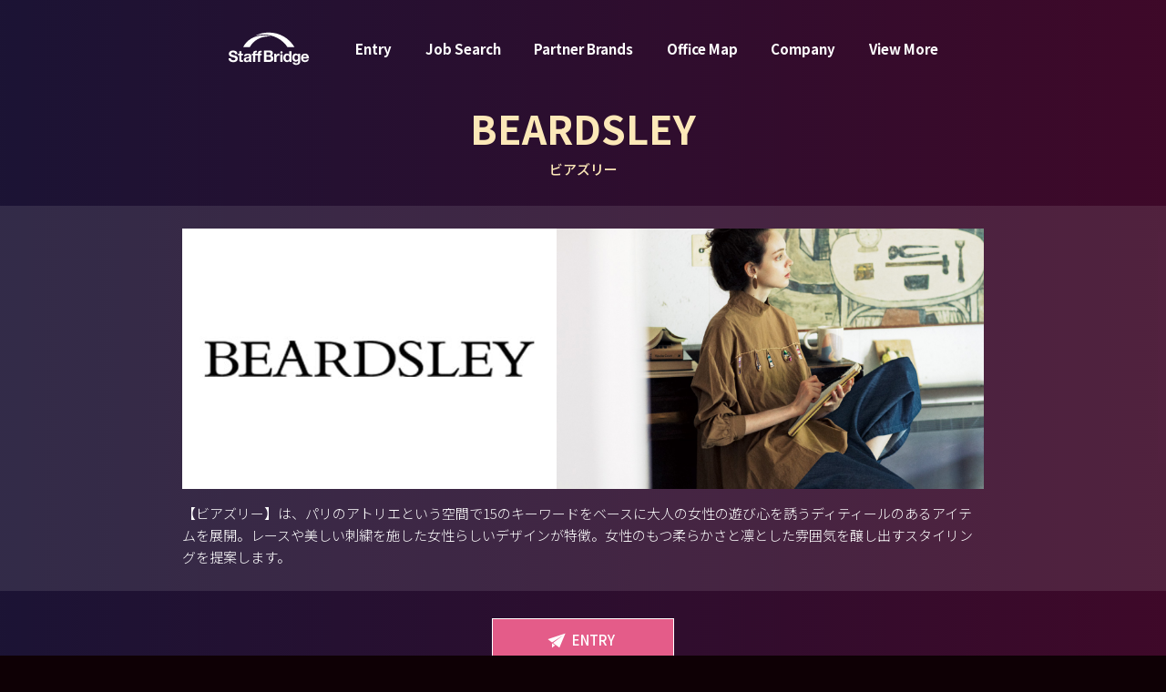

--- FILE ---
content_type: text/html; charset=UTF-8
request_url: https://staff-b.com/brand/beardsley/
body_size: 116668
content:
<!DOCTYPE html>
<html lang="ja">

<head>
            <!-- Google Tag Manager -->
        <script>
            (function(w, d, s, l, i) {
                w[l] = w[l] || [];
                w[l].push({
                    'gtm.start': new Date().getTime(),
                    event: 'gtm.js'
                });
                var f = d.getElementsByTagName(s)[0],
                    j = d.createElement(s),
                    dl = l != 'dataLayer' ? '&l=' + l : '';
                j.async = true;
                j.src =
                    'https://www.googletagmanager.com/gtm.js?id=' + i + dl;
                f.parentNode.insertBefore(j, f);
            })(window, document, 'script', 'dataLayer', 'GTM-5G2DGNQ');
        </script>
        <!-- End Google Tag Manager -->
    <meta charset="utf-8">
    <meta name="viewport" content="width=device-width, initial-scale=1, shrink-to-fit=no, user-scalable=no">
    <!-- ▼ページタイトル -->
            <title>BEARDSLEY ビアズリーの求人情報 | アパレル派遣・転職 スタッフブリッジ</title>
            <!-- ▲//ページタイトル -->
    <meta name="author" content="STAFF BRIDGE">
    <meta name="copyright" content="Copyright STAFF BRIDGE">
    <!-- ▼検索エンジン -->
            <meta name="keywords" content="スタッフブリッジ,Staff Bridge,アパレル,アウトレット,求人,派遣,転職">
        <meta name="description" content="BEARDSLEY ビアズリーの求人情報 | アパレル求人・派遣・転職情報ならスタッフブリッジ。アウトレットにおけるアパレルのショップ販売員の就業率は人材派遣において業界No1の実績がございます。">
        <meta name="robots" content="index, follow">
                    <meta property="og:type" content="article">
                <meta property="og:locale" content="ja_JP">
        <meta property="og:site_name" content="STAFF BRIDGE">
                    <meta property="og:title" content="BEARDSLEY ビアズリーの求人情報 | アパレル派遣・転職 スタッフブリッジ">
                <meta property=" og:description" content="BEARDSLEY ビアズリーの求人情報 | アパレル求人・派遣・転職情報ならスタッフブリッジ。アウトレットにおけるアパレルのショップ販売員の就業率は人材派遣において業界No1の実績がございます。">
                    <meta property="og:url" content="https://www.staff-b.com/brand/beardsley/">
                <meta name="twitter:card" content="summary">
        <meta name="apple-mobile-web-app-title" content="スタッフブリッジ">
        <!-- ▲//検索エンジン -->
    <link rel="shortcut icon" href="/application/assets/images/favicons/favicon.ico?211025">
    <link rel="apple-touch-icon" href="/application/assets/images/favicons/apple-touch-icon.png">
    <link rel="icon" type="image/png" href="/application/assets/images/favicons/android-chrome192192.png">
    <meta name="theme-color" content="#ffffff">
    <!-- Bootstrap core CSS -->
    <link rel="preconnect" href="https://fonts.googleapis.com">
    <link rel="preconnect" href="https://fonts.gstatic.com" crossorigin>
    <link href="https://fonts.googleapis.com/css2?family=Noto+Sans+JP:wght@300;400;500;700&display=swap" rel="stylesheet">
    <link href="/application/assets/lib/icons/style.css" rel="stylesheet">
    <link href="/application/assets/lib/bootstrap/css/bootstrap.css" rel="stylesheet">

    <script src="/application/assets/lib/jquery-3.3.1.min.js"></script>
    <script type="text/javascript" src="/application/assets/lib/jquery-ui.min.js"></script>
    <link rel="stylesheet" href="/application/assets/lib/jquery-ui.min.css">

    <link href="/application/assets/lib/swiper/swiper-bundle.min.css" rel="stylesheet">
    <link href="/application/assets/lib/selectize/selectize.css" rel="stylesheet">
    <link href="/application/assets/lib/selectize/selectize.default.css" rel="stylesheet">
    <script src="/application/assets/lib/selectize/selectize.js"></script>

    <link href="/application/assets/lib/owlcarousel/owl.carousel.min.css" rel="stylesheet">
    <link href="/application/assets/lib/owlcarousel/owl.theme.default.css" rel="stylesheet">
    <script src="/application/assets/lib/owlcarousel/owl.carousel.min.js"></script>

    <script src="/application/assets/js/jquery.autoKana.js"></script>

    <link href="/application/assets/lib/select2/select2.min.css" rel="stylesheet">
    <script src="/application/assets/lib/select2/select2.min.js"></script>
    <script src="/application/assets/lib/select2/select2-dropdownPosition.js"></script>
    <script src="/application/assets/lib/select2/ja.js"></script>

    <script src="/application/assets/lib/css_browser_selector/css_browser_selector.js"></script>
    <link href="/application/assets/css/animate.min.css" rel="stylesheet">

    <script src="/application/assets/js/jquery.blockUI.js"></script>
    <script src="/application/assets/js/jquery.cookie.js"></script>
    <script src="/application/assets/js/system.js"></script>
    <link href="/application/assets/css/style.css?20260118-1253" rel="stylesheet">

    
                        

    
</head>

<body class="burberry " id="branddetail" >

            <!-- Google Tag Manager (noscript) -->
        <noscript><iframe src="https://www.googletagmanager.com/ns.html?id=GTM-5G2DGNQ" height="0" width="0" style="display:none;visibility:hidden"></iframe></noscript>
        <!-- End Google Tag Manager (noscript) -->
        
    
            <div id="modal_qa_gentei" class="modal-window js-modal normal" style="display: none;">
            <div class="modal-bg js-modal-close"></div>
            <div class="modal-box">
                <div class="modal-close js-modal-close"><i class="icon-tabler-x"></i></div>
                <div class="modal-include_normal">
                    <div class="box">
                        <div class="title-group text-center">
                            <h4 class="title h5 md-h4 vw-h6 bolds mb30">登録者限定の非公開求人とは？</h4>
                        </div>
                        <p>
                            パートナーブランドの要望により、一般的には公開できない求人です。スタッフブリッジ登録者に限定公開することで選考をスムーズにする目的があります。一般公開すると応募が殺到してしまうブランドが多いのでご了承ください。<br>
                            <br>
                            エントリーいただき、登録会にて登録が完了した方には、企業名やブランド名をご紹介させていただきます。<br>
                            <br>
                            尚、すでにスタッフブリッジに登録されているスタッフの方は、キャリアパートナーまでお気軽にご連絡ください。
                        </p>
                    </div>
                </div>
            </div>
        </div>

        <div id="modal_stock_add" class="modal-window js-modal normal" style="display: none;">
            <div class="modal-bg js-modal-close"></div>
            <div class="modal-box">
                <div class="modal-close js-modal-close"><i class="icon-tabler-x"></i></div>
                <div class="modal-include_normal">
                    <div class="box">
                        <div class="stock_icon_bigger">
                            <i class="icon-tabler-heart"></i>
                        </div>
                        <div class="title-group text-center mb10">
                            <h4 class="title h4 md-h3 vw-h4_imp bolds english">Job Stock</h4>
                        </div>
                        <p class="text-center">
                            ストックした求人に追加しました
                        </p>
                        <div class="btn-group mt30">
                            <div class="sizeS">
                                <a href="javascript:void(0);" class="btn btn-normal js-modal-close  popup_display_stop"><span class="middle"><span>今後は表示しない</span></span></a>
                            </div>
                        </div>
                    </div>
                </div>
            </div>
        </div>
    
    
    
    <div id="wide_navgation" class="modal-window js-modal normal" style="display: none;">
        <div class="modal-bg"></div>
        <div class="modal-close js-modal-close viewMoreWideNavClose"><i class="icon-tabler-x"></i></div>
        <div class="modal-box">
            <div class="modal-include_normal">
                <div class="container">
                    <div class="container-lage">
                        <div class="navlink_layout">
                            <div class="set-groups">
                                <div class="navlinks">
                                    <div class="set"><a href="/entry/" target="_blank"><strong class="titles h3 md-h2 lg-h1 vw-h2_imp english">Entry</strong><strong class="font-smalls">登録会予約</strong></a></div>
                                    <div class="set"><a href="/jobsearch/"><strong class="titles h3 md-h2 lg-h1 vw-h2_imp english">Job Search</strong><strong class="font-smalls">求人検索</strong></a></div>
                                    <div class="set"><a href="/stock/"><strong class="titles h3 md-h2 lg-h1 vw-h2_imp english">Job Stock</strong><strong class="font-smalls">ストックした求人</strong></a></div>
                                    <div class="set"><a href="/history/"><strong class="titles h3 md-h2 lg-h1 vw-h2_imp english">Job Check</strong><strong class="font-smalls">閲覧した求人</strong></a></div>
                                    <div class="set"><a href="/brand/"><strong class="titles h3 md-h2 lg-h1 vw-h2_imp english">Partner Brands</strong><strong class="font-smalls">パートナーブランド</strong></a></div>
                                    <div class="set"><a href="/office/"><strong class="titles h3 md-h2 lg-h1 vw-h2_imp english">Office Map</strong><strong class="font-smalls">オフィスマップ</strong></a></div>
                                    <div class="set"><a href="/company/"><strong class="titles h3 md-h2 lg-h1 vw-h2_imp english">Company</strong><strong class="font-smalls">会社概要</strong></a></div>
                                    <div class="set"><a href="/news/"><strong class="titles h3 md-h2 lg-h1 vw-h2_imp english">News</strong><strong class="font-smalls">お知らせ</strong></a></div>
                                </div>
                            </div>
                            <div class="set-groups">
                                <div class="navlinks">
                                    <div class="set"><a href="/faq/"><strong class="titles h3 md-h2 lg-h1 vw-h2_imp english">Q&amp;A</strong><strong class="font-smalls">よくある質問</strong></a></div>
                                    <div class="set"><a href="/contact/"><strong class="titles h3 md-h2 lg-h1 vw-h2_imp english">Contact</strong><strong class="font-smalls">お問い合わせ</strong></a></div>
                                    <div class="set"><a href="/topics/"><strong class="titles h3 md-h2 lg-h1 vw-h2_imp english">Fashion Academia</strong><strong class="font-smalls">ファッション業界情報</strong></a></div>
                                    <div class="set"><a href="/service/"><strong class="titles h3 md-h2 lg-h1 vw-h2_imp english">For Client</strong><strong class="font-smalls">法人のお客様へ</strong></a></div>
                                    <div class="set"><a href="/outlet/"><strong class="titles h3 md-h2 lg-h1 vw-h2_imp english">Outlet</strong><strong class="font-smalls">アウトレット シェアNo.1</strong></a></div>
                                    <div class="set"><a href="https://www.t-w-c.net/special/staffbridge/" target="_blank"><strong class="titles h3 md-h2 lg-h1 vw-h2_imp english">Recruit</strong><strong class="font-smalls">弊社採用情報</strong></a></div>
                                    <div class="set"><a href="https://taiwan.staff-b.com/jp/" target="_blank"><strong class="titles h3 md-h2 lg-h1 vw-h2_imp english">Global</strong><strong class="font-smalls">海外採用プロジェクト</strong></a></div>
                                                                        <div class="set mb0"><a href="/privacypolicy/"><strong class="titles h3 md-h2 lg-h1 vw-h2_imp english">Privacy Policy</strong><strong class="font-smalls">個人情報保護方針</strong></a></div>
                                </div>
                            </div>
                        </div>
                    </div>
                </div>
            </div>
        </div>
    </div>

            <div class="header-field">
            <div class="container">
                <div class="container-lage">
                    <div class="upper-set">
                        <div class="upper-logo">
                            <div class="logos">
                                <a href="/" title="StaffBridge">
                                    <svg version="1.1" id="logo_staff-b_white" xmlns="http://www.w3.org/2000/svg" xmlns:xlink="http://www.w3.org/1999/xlink" x="0px" y="0px" viewBox="0 0 160 65" preserveAspectRatio="none" style="enable-background:new 0 0 160 65;" xml:space="preserve">
                                        <path class="st0" d="M116.617,29.477h13.63c-10.025-16.88-28.782-28.24-50.268-28.24c-9.881,0-19.183,2.405-27.326,6.642
                                            c5.437-1.661,11.263-2.561,17.321-2.561C89.867,5.318,107.244,15.026,116.617,29.477z" />
                                        <path class="st0" d="M42.972,29.477c6.776-12.243,20.348-20.601,35.99-20.601c2.179,0,4.317,0.164,6.403,0.476
                                            c-4.902-1.699-10.253-2.636-15.858-2.636c-17.774,0-33.002,9.403-39.381,22.76H42.972z" />
                                        <path class="st0" d="M85.103,45.918c0.987-0.473,1.732-1.079,2.236-1.82c0.504-0.74,0.756-1.666,0.756-2.777
                                            c0-1.028-0.17-1.892-0.509-2.591c-0.339-0.699-0.818-1.26-1.435-1.681c-0.617-0.421-1.357-0.725-2.221-0.91
                                            c-0.864-0.185-1.82-0.277-2.869-0.277H70.697v22.026h10.674c0.987,0,1.948-0.124,2.884-0.37c0.936-0.247,1.769-0.627,2.499-1.141
                                            c0.73-0.514,1.311-1.177,1.743-1.99c0.432-0.812,0.648-1.774,0.648-2.884c0-1.378-0.334-2.555-1.003-3.532
                                            C87.473,46.993,86.461,46.308,85.103,45.918z M75.54,39.625h4.534c0.432,0,0.849,0.036,1.249,0.108
                                            c0.401,0.072,0.756,0.2,1.064,0.386c0.309,0.185,0.556,0.442,0.74,0.771c0.185,0.329,0.278,0.751,0.278,1.265
                                            c0,0.925-0.278,1.594-0.833,2.005c-0.555,0.412-1.265,0.617-2.129,0.617H75.54V39.625z M84.008,52.643
                                            c-0.196,0.37-0.458,0.663-0.787,0.879c-0.329,0.216-0.71,0.37-1.141,0.463c-0.432,0.093-0.885,0.139-1.357,0.139H75.54v-6.046h5.275
                                            c1.049,0,1.892,0.242,2.53,0.725c0.637,0.483,0.956,1.291,0.956,2.422C84.301,51.8,84.203,52.273,84.008,52.643z" />
                                        <path class="st0" d="M98.323,42.129c-0.502,0.161-0.974,0.387-1.416,0.678c-0.442,0.292-0.834,0.643-1.175,1.055
                                            c-0.342,0.412-0.613,0.859-0.814,1.341h-0.06v-2.893h-4.068v15.578h4.279v-7.02c0-0.703,0.07-1.356,0.211-1.959
                                            c0.14-0.603,0.377-1.13,0.708-1.582c0.331-0.452,0.768-0.808,1.311-1.07c0.542-0.261,1.205-0.392,1.989-0.392
                                            c0.261,0,0.532,0.015,0.814,0.045c0.281,0.03,0.522,0.065,0.723,0.105v-3.977c-0.342-0.1-0.653-0.151-0.934-0.151
                                            C99.348,41.887,98.825,41.968,98.323,42.129z" />
                                        <rect x="102.687" y="43.3" class="st0" width="4.279" height="14.587" />
                                        <path class="st0" d="M120.098,44.208h-0.06c-0.482-0.763-1.14-1.341-1.974-1.732c-0.834-0.392-1.713-0.588-2.637-0.588
                                            c-1.145,0-2.15,0.226-3.013,0.678c-0.864,0.452-1.582,1.05-2.154,1.793c-0.572,0.743-1.005,1.602-1.296,2.576
                                            c-0.292,0.975-0.437,1.984-0.437,3.028c0,1.085,0.145,2.129,0.437,3.134c0.291,1.005,0.723,1.893,1.296,2.666
                                            c0.572,0.774,1.3,1.386,2.184,1.838c0.884,0.452,1.908,0.678,3.073,0.678c1.025,0,1.943-0.186,2.757-0.557
                                            c0.814-0.372,1.471-0.979,1.973-1.823h0.06v1.989h4.068V37.475h-4.279V44.208z M120.067,51.921c-0.121,0.603-0.322,1.14-0.603,1.612
                                            c-0.282,0.472-0.658,0.849-1.13,1.13c-0.473,0.282-1.06,0.422-1.763,0.422c-0.663,0-1.231-0.146-1.703-0.437
                                            c-0.472-0.291-0.864-0.673-1.175-1.145c-0.312-0.472-0.537-1.01-0.678-1.612c-0.14-0.603-0.211-1.205-0.211-1.808
                                            c0-0.643,0.065-1.26,0.196-1.853c0.13-0.592,0.341-1.119,0.633-1.582c0.291-0.462,0.678-0.834,1.16-1.115
                                            c0.482-0.281,1.074-0.422,1.778-0.422c0.703,0,1.285,0.14,1.747,0.422c0.462,0.281,0.839,0.648,1.13,1.1
                                            c0.291,0.452,0.497,0.974,0.618,1.567c0.121,0.593,0.181,1.211,0.181,1.853C120.248,50.696,120.188,51.318,120.067,51.921z" />
                                        <path class="st0" d="M137.357,44.388h-0.06c-0.523-0.904-1.171-1.547-1.943-1.929c-0.774-0.381-1.672-0.572-2.697-0.572
                                            c-1.085,0-2.044,0.211-2.877,0.633c-0.834,0.422-1.532,0.99-2.094,1.702c-0.563,0.713-0.99,1.537-1.281,2.471
                                            c-0.291,0.934-0.437,1.904-0.437,2.907c0,1.065,0.125,2.075,0.377,3.028c0.251,0.954,0.648,1.788,1.19,2.501
                                            c0.543,0.713,1.236,1.276,2.079,1.688c0.844,0.412,1.848,0.618,3.013,0.618c0.944,0,1.843-0.196,2.697-0.588
                                            c0.854-0.392,1.511-0.999,1.974-1.823h0.06v2.049c0.02,1.105-0.246,2.019-0.799,2.742c-0.553,0.723-1.431,1.085-2.637,1.085
                                            c-0.763,0-1.436-0.156-2.019-0.467c-0.583-0.312-0.974-0.869-1.175-1.672h-4.248c0.06,0.884,0.306,1.642,0.738,2.275
                                            c0.432,0.633,0.974,1.15,1.627,1.552c0.652,0.401,1.376,0.697,2.169,0.889c0.793,0.191,1.572,0.286,2.335,0.286
                                            c1.788,0,3.214-0.241,4.278-0.723c1.065-0.482,1.878-1.07,2.441-1.763c0.562-0.693,0.929-1.442,1.1-2.245
                                            c0.17-0.803,0.256-1.516,0.256-2.139V42.309h-4.068V44.388z M137.131,51.514c-0.15,0.512-0.376,0.969-0.678,1.371
                                            c-0.301,0.402-0.683,0.723-1.145,0.964c-0.463,0.241-0.995,0.361-1.597,0.361c-0.663,0-1.216-0.14-1.657-0.422
                                            c-0.442-0.281-0.798-0.643-1.07-1.085c-0.271-0.442-0.462-0.939-0.572-1.491c-0.111-0.552-0.166-1.11-0.166-1.672
                                            c0-0.583,0.065-1.14,0.196-1.673c0.13-0.532,0.341-1.004,0.633-1.416c0.291-0.411,0.652-0.738,1.085-0.979
                                            c0.432-0.241,0.949-0.361,1.552-0.361c0.703,0,1.285,0.131,1.747,0.392c0.462,0.261,0.833,0.613,1.115,1.055
                                            c0.281,0.442,0.482,0.949,0.603,1.522c0.121,0.572,0.181,1.18,0.181,1.823C137.357,50.465,137.282,51.002,137.131,51.514z" />
                                        <path class="st0" d="M158.172,47.728c-0.281-1.105-0.738-2.089-1.371-2.953c-0.633-0.863-1.441-1.552-2.425-2.064
                                            c-0.984-0.513-2.139-0.768-3.465-0.768c-1.185,0-2.265,0.211-3.239,0.633c-0.975,0.422-1.813,1-2.516,1.733
                                            c-0.704,0.734-1.246,1.602-1.627,2.606c-0.382,1.005-0.572,2.089-0.572,3.254c0,1.205,0.185,2.31,0.558,3.314
                                            c0.371,1.005,0.899,1.868,1.582,2.591c0.682,0.723,1.516,1.28,2.501,1.672c0.984,0.392,2.089,0.587,3.315,0.587
                                            c1.767,0,3.274-0.401,4.52-1.205c1.245-0.803,2.169-2.139,2.772-4.007h-3.767c-0.141,0.482-0.523,0.939-1.145,1.371
                                            c-0.623,0.432-1.366,0.648-2.23,0.648c-1.205,0-2.129-0.311-2.772-0.934c-0.643-0.622-0.994-1.627-1.054-3.013h11.239
                                            C158.554,49.987,158.453,48.832,158.172,47.728z M147.235,48.481c0.02-0.301,0.085-0.643,0.196-1.025
                                            c0.11-0.381,0.301-0.743,0.572-1.085c0.271-0.341,0.633-0.628,1.085-0.859c0.452-0.231,1.019-0.346,1.702-0.346
                                            c1.044,0,1.823,0.282,2.335,0.843c0.512,0.563,0.869,1.386,1.07,2.471H147.235z" />
                                        <path class="st0" d="M104.826,37.305c-1.265,0-2.291,1.026-2.291,2.291c0,1.265,1.026,2.291,2.291,2.291
                                            c1.265,0,2.291-1.026,2.291-2.291C107.118,38.33,106.092,37.305,104.826,37.305z" />
                                        <path class="st0" d="M17.005,46.739c-0.703-0.461-1.411-0.798-2.123-1.008c-0.713-0.211-1.27-0.356-1.671-0.436
                                            c-1.345-0.341-2.434-0.622-3.266-0.843C9.113,44.23,8.46,44.01,7.989,43.789c-0.472-0.221-0.788-0.462-0.949-0.722
                                            C6.88,42.806,6.8,42.464,6.8,42.042c0-0.462,0.1-0.843,0.301-1.144c0.2-0.301,0.456-0.552,0.768-0.753
                                            c0.311-0.2,0.657-0.341,1.039-0.422c0.381-0.08,0.762-0.12,1.144-0.12c0.582,0,1.118,0.05,1.611,0.151
                                            c0.492,0.101,0.928,0.271,1.31,0.512c0.381,0.241,0.687,0.572,0.918,0.994c0.231,0.421,0.366,0.954,0.406,1.596h4.576
                                            c0-1.244-0.236-2.303-0.708-3.176c-0.472-0.873-1.109-1.591-1.911-2.153c-0.803-0.562-1.721-0.968-2.755-1.219
                                            c-1.034-0.251-2.112-0.376-3.236-0.376c-0.964,0-1.927,0.131-2.89,0.392c-0.963,0.261-1.826,0.662-2.589,1.204
                                            c-0.763,0.542-1.38,1.219-1.851,2.032c-0.472,0.813-0.708,1.772-0.708,2.875c0,0.984,0.185,1.821,0.557,2.514
                                            c0.371,0.693,0.858,1.27,1.46,1.731c0.602,0.462,1.284,0.838,2.047,1.129c0.762,0.291,1.545,0.537,2.348,0.737
                                            c0.783,0.221,1.555,0.421,2.318,0.602c0.762,0.181,1.445,0.392,2.047,0.632c0.602,0.241,1.088,0.542,1.46,0.903
                                            c0.371,0.362,0.557,0.833,0.557,1.415c0,0.542-0.14,0.989-0.421,1.34c-0.281,0.351-0.632,0.627-1.054,0.828
                                            c-0.421,0.201-0.873,0.336-1.355,0.406c-0.482,0.071-0.933,0.105-1.355,0.105c-0.622,0-1.224-0.075-1.806-0.226
                                            c-0.582-0.151-1.089-0.381-1.52-0.692c-0.432-0.311-0.778-0.717-1.039-1.219c-0.261-0.501-0.391-1.114-0.391-1.836H1.501
                                            c-0.02,1.325,0.221,2.468,0.722,3.432c0.502,0.963,1.179,1.756,2.032,2.378c0.853,0.622,1.836,1.079,2.95,1.37
                                            c1.114,0.291,2.262,0.437,3.447,0.437c1.465,0,2.755-0.171,3.868-0.512c1.114-0.341,2.047-0.818,2.8-1.43
                                            c0.753-0.612,1.319-1.34,1.701-2.183c0.381-0.843,0.572-1.756,0.572-2.739c0-1.204-0.256-2.193-0.768-2.966
                                            C18.315,47.818,17.708,47.201,17.005,46.739z" />
                                        <path class="st0" d="M26.759,37.542h-4.275v4.832h-2.589v2.86h2.589v9.182c0,0.783,0.13,1.415,0.392,1.896
                                            c0.261,0.482,0.617,0.854,1.069,1.114c0.451,0.261,0.973,0.436,1.565,0.527c0.592,0.09,1.219,0.136,1.882,0.136
                                            c0.422,0,0.853-0.01,1.295-0.03c0.441-0.02,0.843-0.06,1.204-0.12v-3.311c-0.201,0.04-0.411,0.07-0.632,0.09
                                            c-0.221,0.02-0.452,0.03-0.692,0.03c-0.723,0-1.204-0.12-1.445-0.361c-0.241-0.241-0.361-0.723-0.361-1.445v-7.707h3.131v-2.86
                                            h-3.131V37.542z" />
                                        <path class="st0" d="M45.905,54.476v-8.098c0-0.943-0.211-1.701-0.632-2.273c-0.421-0.572-0.963-1.019-1.625-1.34
                                            c-0.663-0.321-1.395-0.537-2.198-0.647c-0.803-0.11-1.596-0.166-2.378-0.166c-0.863,0-1.721,0.086-2.574,0.256
                                            c-0.853,0.171-1.621,0.457-2.303,0.858c-0.682,0.402-1.245,0.933-1.686,1.595c-0.442,0.662-0.692,1.495-0.753,2.499h4.275
                                            c0.08-0.843,0.361-1.445,0.843-1.806c0.482-0.361,1.144-0.542,1.987-0.542c0.381,0,0.738,0.025,1.069,0.075
                                            c0.331,0.05,0.622,0.15,0.873,0.301c0.251,0.151,0.451,0.361,0.602,0.632c0.151,0.271,0.226,0.638,0.226,1.099
                                            c0.02,0.442-0.11,0.778-0.391,1.008c-0.281,0.231-0.662,0.406-1.144,0.527c-0.482,0.12-1.034,0.211-1.656,0.271
                                            c-0.622,0.06-1.255,0.14-1.897,0.241c-0.642,0.101-1.279,0.236-1.911,0.406c-0.632,0.171-1.195,0.427-1.686,0.768
                                            c-0.492,0.341-0.893,0.798-1.204,1.37c-0.312,0.572-0.467,1.3-0.467,2.183c0,0.803,0.135,1.495,0.406,2.077
                                            c0.271,0.582,0.647,1.064,1.129,1.445c0.482,0.381,1.043,0.662,1.686,0.843c0.642,0.181,1.335,0.271,2.077,0.271
                                            c0.963,0,1.907-0.14,2.83-0.421c0.923-0.281,1.726-0.772,2.409-1.475c0.02,0.261,0.055,0.517,0.105,0.768
                                            c0.05,0.251,0.115,0.496,0.196,0.737h4.335c-0.201-0.321-0.341-0.802-0.422-1.445C45.946,55.851,45.905,55.179,45.905,54.476z
                                            M41.63,51.917c0,0.241-0.025,0.562-0.075,0.963c-0.05,0.402-0.186,0.798-0.406,1.189c-0.221,0.391-0.562,0.728-1.024,1.008
                                            c-0.462,0.281-1.114,0.421-1.957,0.421c-0.341,0-0.673-0.03-0.993-0.09c-0.321-0.06-0.602-0.165-0.843-0.316
                                            c-0.241-0.15-0.432-0.356-0.572-0.617c-0.14-0.261-0.211-0.582-0.211-0.963c0-0.401,0.07-0.732,0.211-0.994
                                            c0.14-0.26,0.326-0.476,0.557-0.647c0.23-0.17,0.502-0.306,0.813-0.406c0.311-0.1,0.627-0.181,0.948-0.241
                                            c0.341-0.06,0.682-0.11,1.024-0.151c0.341-0.04,0.667-0.09,0.978-0.15c0.311-0.06,0.602-0.136,0.873-0.226
                                            c0.271-0.09,0.497-0.216,0.677-0.376V51.917z" />
                                        <path class="st0" d="M64.178,36.443c-1.746,0-3.051,0.442-3.913,1.325c-0.863,0.883-1.295,2.017-1.295,3.402v1.204h-2.197h-0.362
                                            h-2.588V41.44c0-0.642,0.125-1.099,0.376-1.37c0.25-0.271,0.667-0.406,1.249-0.406c0.542,0,1.064,0.03,1.566,0.09v-3.191
                                            c-0.361-0.02-0.733-0.045-1.114-0.075c-0.382-0.03-0.763-0.045-1.144-0.045c-1.746,0-3.051,0.442-3.913,1.325
                                            c-0.863,0.883-1.295,2.017-1.295,3.402v1.204h-2.559v2.86h2.559v12.704h4.275V45.234h2.588h0.362h2.197v12.704h4.275V45.234h2.95
                                            v-2.86h-2.95V41.44c0-0.642,0.125-1.099,0.376-1.37c0.25-0.271,0.667-0.406,1.249-0.406c0.542,0,1.064,0.03,1.566,0.09v-3.191
                                            c-0.361-0.02-0.733-0.045-1.114-0.075C64.941,36.458,64.559,36.443,64.178,36.443z" />
                                    </svg>
                                </a>
                            </div>
                        </div>
                        <div class="upper-navigation">
                            <div class="set-nav"><a href="/entry/" target="_blank">Entry</a></div>
                            <div class="set-nav"><a href="/jobsearch/">Job Search</a></div>
                            <div class="set-nav"><a href="/brand/">Partner Brands</a></div>
                            <div class="set-nav"><a href="/office/">Office Map</a></div>
                            <div class="set-nav"><a href="/company/">Company</a></div>
                            <div class="set-nav"><a href="javascript:void(0);" class="viewMoreWideNav js-modal-open" data-target="wide_navgation">View More</a></div>
                        </div>
                        <div class="upper-right">
                            <div class="hamburger_menu js-modal-open viewMoreWideNav" data-target="wide_navgation">
                                <div class="hamburger_icon"></div>
                            </div>
                        </div>
                                                    <div class="upper-left">
                                                                    <a href="/entry/brand/beardsley/" target="_blank" class="btn ai btn-normal"><span class="middle"><span class="ai_set"><i class="icon-paperairplane"></i><span>ENTRY</span></span></span></a>
                                                            </div>
                                            </div>
                </div>
            </div>
        </div>
    
    <main role="main">

        
        <div class="main">
<section class="module-small md-module-small pb0">
    <div class="container">
        <div class="title-group mb20 md-mb30 text-center mt--10">
            <h1 class="title h1 lg-hX4 english mb05"><strong class="bolds color-gold">BEARDSLEY</strong></h1>
            <div><strong class="color-gold">ビアズリー</strong></div>
        </div>
    </div>
    <div class="brand_detail_box">
        <div class="brand_detail_header">
            <div class="container">
                <div class="container-lage">
                    <div class="inner_text">
                        <div class="set-cover mb15">
                            <div class="logos">
                                <div class="bg-clip">
                                    <div class="bg">
                                        <div class="bg" style="background-image:url('https://cm.staff-b.com/uploads/brand/3067/brands_img_logo_2019050724a36e5efc5a778de0c42c6f143b4b0fa08f64f5.jpg');"></div>                                                                            </div>
                                </div>
                            </div>
                            <div class="covers">
                                <div class="bg-clip">
                                    <div class="bg" style="background-image:url('https://cm.staff-b.com/uploads/brand/3067/80a9f271cf96bd2bf62fc64697fb4dc6.jpg');"></div>                                                                    </div>
                            </div>
                        </div>
                        <div class="text-group line_m">
                            <p>【ビアズリー】は、パリのアトリエという空間で15のキーワードをベースに大人の女性の遊び心を誘うディティールのあるアイテムを展開。レースや美しい刺繍を施した女性らしいデザインが特徴。女性のもつ柔らかさと凛とした雰囲気を醸し出すスタイリングを提案します。</p>
                        </div>
                    </div>
                </div>
            </div>
        </div>

        <div class="btn-group pt25 md-pt30">
            <div class="sizeS">
                <a href="/entry/brand/beardsley/" target="_blank" class="btn ai btn-normal changeTextEntry2"><span class="middle"><span class="ai_set"><i class="icon-paperairplane"></i><span class="change">ENTRY</span></span></span></a>
            </div>
        </div>
    </div>
</section>

<section class="module-half pb0">
    <div class="container">
        <div class="container-medium">
            <div class="inner_text">
                <div class="title-group">
                    <h2 class="title h5 md-h4 vw-h6_imp"><strong class="bolds color-gold">BEARDSLEY 求人一覧</strong></h2>
                </div>
            </div>
            <div class="brand_joblist">
                                                            <div class="set_job">
                                                        <div class="title_pref ">
                                <div class="title h6 vw-h7_imp bolds">北海道（ 0 ）</div>
                            </div>
                                                    </div>
                                            <div class="set_job">
                                                        <div class="title_pref ">
                                <div class="title h6 vw-h7_imp bolds">東北（ 0 ）</div>
                            </div>
                                                    </div>
                                            <div class="set_job">
                                                        <div class="title_pref from-open">
                                <div class="title h6 vw-h7_imp bolds">関東（ 5 ）</div>
                            </div>
                                                            <div class="to-open">
                                    <div class="list">
                                                                                    <a href="/detail/219453/" class="set_this">
                                                <div class="recommend_text">
                                                    <div class="jobs"><strong>ショップ販売<span class="category">（レディースアパレル）</span></strong></div>
                                                    <div class="salary">
                                                                                                                    <div><i class="icon-yen"></i>時給：</div>
                                                            <div class="minimum">未経験1,550円</div>
                                                                                                                            <div class="maximum">経験者1,700円</div>
                                                                                                                                                                        </div>
                                                    <div class="others">
                                                        <div><i class="icon-marker"></i>東京都 / 日比谷駅 徒歩3分</div>
                                                    </div>
                                                    <div class="build">
                                                        <div><i class="icon-home"></i>日比谷シャンテ</div>
                                                    </div>
                                                </div>
                                            </a>
                                                                                    <a href="/detail/219454/" class="set_this">
                                                <div class="recommend_text">
                                                    <div class="jobs"><strong>ショップ販売<span class="category">（レディースアパレル）</span></strong></div>
                                                    <div class="salary">
                                                                                                                    <div><i class="icon-yen"></i>時給：</div>
                                                            <div class="minimum">未経験1,550円</div>
                                                                                                                            <div class="maximum">経験者1,700円</div>
                                                                                                                                                                        </div>
                                                    <div class="others">
                                                        <div><i class="icon-marker"></i>東京都 / 三越前駅 徒歩1分</div>
                                                    </div>
                                                    <div class="build">
                                                        <div><i class="icon-home"></i>コレド室町</div>
                                                    </div>
                                                </div>
                                            </a>
                                                                                    <a href="/detail/219452/" class="set_this">
                                                <div class="recommend_text">
                                                    <div class="jobs"><strong>ショップ販売<span class="category">（レディースアパレル）</span></strong></div>
                                                    <div class="salary">
                                                                                                                    <div><i class="icon-yen"></i>時給：</div>
                                                            <div class="minimum">未経験1,550円</div>
                                                                                                                            <div class="maximum">経験者1,700円</div>
                                                                                                                                                                        </div>
                                                    <div class="others">
                                                        <div><i class="icon-marker"></i>東京都 / 新宿駅 </div>
                                                    </div>
                                                    <div class="build">
                                                        <div><i class="icon-home"></i>京王百貨店 新宿店</div>
                                                    </div>
                                                </div>
                                            </a>
                                                                                    <a href="/detail/226047/" class="set_this">
                                                <div class="recommend_text">
                                                    <div class="jobs"><strong>ショップ販売<span class="category">（レディースアパレル）</span></strong></div>
                                                    <div class="salary">
                                                                                                                    <div><i class="icon-yen"></i>時給：</div>
                                                            <div class="minimum">未経験1,550円</div>
                                                                                                                            <div class="maximum">経験者1,700円</div>
                                                                                                                                                                        </div>
                                                    <div class="others">
                                                        <div><i class="icon-marker"></i>東京都 / 池袋駅 </div>
                                                    </div>
                                                    <div class="build">
                                                        <div><i class="icon-home"></i>東武百貨店 池袋店</div>
                                                    </div>
                                                </div>
                                            </a>
                                                                                    <a href="/detail/223370/" class="set_this">
                                                <div class="recommend_text">
                                                    <div class="jobs"><strong>ショップ販売<span class="category">（レディースアパレル）</span></strong></div>
                                                    <div class="salary">
                                                                                                                    <div><i class="icon-yen"></i>時給：</div>
                                                            <div class="minimum">未経験1,550円</div>
                                                                                                                            <div class="maximum">経験者1,650円</div>
                                                                                                                                                                        </div>
                                                    <div class="others">
                                                        <div><i class="icon-marker"></i>神奈川県 / 横浜駅 徒歩3分</div>
                                                    </div>
                                                    <div class="build">
                                                        <div><i class="icon-home"></i>横浜高島屋</div>
                                                    </div>
                                                </div>
                                            </a>
                                                                            </div>
                                </div>
                                                    </div>
                                            <div class="set_job">
                                                        <div class="title_pref ">
                                <div class="title h6 vw-h7_imp bolds">中部（ 0 ）</div>
                            </div>
                                                    </div>
                                            <div class="set_job">
                                                        <div class="title_pref from-open">
                                <div class="title h6 vw-h7_imp bolds">関西（ 1 ）</div>
                            </div>
                                                            <div class="to-open">
                                    <div class="list">
                                                                                    <a href="/detail/226130/" class="set_this">
                                                <div class="recommend_text">
                                                    <div class="jobs"><strong>ショップ販売<span class="category">（レディースアパレル）</span></strong></div>
                                                    <div class="salary">
                                                                                                                    <div><i class="icon-yen"></i>時給：</div>
                                                            <div class="minimum">未経験1,550円</div>
                                                                                                                            <div class="maximum">経験者1,650円</div>
                                                                                                                                                                        </div>
                                                    <div class="others">
                                                        <div><i class="icon-marker"></i>兵庫県 / 三宮・花時計前駅 徒歩2分</div>
                                                    </div>
                                                    <div class="build">
                                                        <div><i class="icon-home"></i>神戸国際会館</div>
                                                    </div>
                                                </div>
                                            </a>
                                                                            </div>
                                </div>
                                                    </div>
                                            <div class="set_job">
                                                        <div class="title_pref ">
                                <div class="title h6 vw-h7_imp bolds">中国（ 0 ）</div>
                            </div>
                                                    </div>
                                            <div class="set_job">
                                                        <div class="title_pref ">
                                <div class="title h6 vw-h7_imp bolds">四国（ 0 ）</div>
                            </div>
                                                    </div>
                                            <div class="set_job">
                                                        <div class="title_pref ">
                                <div class="title h6 vw-h7_imp bolds">九州（ 0 ）</div>
                            </div>
                                                    </div>
                                            <div class="set_job">
                                                        <div class="title_pref ">
                                <div class="title h6 vw-h7_imp bolds">沖縄（ 0 ）</div>
                            </div>
                                                    </div>
                                                                </div>
        </div>
    </div>
</section>

<section class="module-half pb0">
    <div class="container">
        <div class="container-medium">
            <div class="inner_text">
                <div class="title-group mb15">
                    <h2 class="title h5 md-h4 vw-h6_imp"><strong class="bolds color-gold">企業情報</strong></h2>
                </div>
            </div>
            <div class="company_data_list">
                <div class="set">
                    <div class="to">企業名</div>
                    <div class="do">株式会社 パル</div>
                </div>
                                                    <div class="set">
                        <div class="to">本社</div>
                        <div class="do">大阪府大阪市中央区道修町3-6-1京阪神御堂筋ビル10階</div>
                    </div>
                                                                    <div class="set">
                        <div class="to">設立日</div>
                        <div class="do">
                            2016年4月                        </div>
                    </div>
                                                    <div class="set">
                        <div class="to">資本金</div>
                        <div class="do">1億円</div>
                    </div>
                                                                <div class="set">
                    <div class="to">ホームページ</div>
                    <div class="do"><a href="http://www.palgroup.co.jp/" target="_blank" class="link">http://www.palgroup.co.jp/</a></div>
                </div>
                            </div>
        </div>
    </div>
</section>

<section class="module-half pb0">
    <div class="container">
        <div class="container-medium">
            <div class="inner_text">
                <div class="title-group mb10">
                    <h2 class="title h5 md-h4 vw-h6_imp"><strong class="bolds color-gold">応募方法</strong></h2>
                </div>
                <div class="text-group line_m">
                    <p>Entry（登録会予約）から登録会のご予約をお願いします。登録会では、職歴や希望条件の確認を行い、ご応募いただいたブランドの求人をご紹介します。現時点で求人が無いエリアも、依頼が入り次第、登録者に優先して紹介していきますので、まずはお気軽にエントリーください。</p>
                </div>
                <div class="btn-group mt20 md-mt30">
                    <div class="sizeS">
                        <a href="/entry/brand/beardsley/" target="_blank" class="btn ai btn-normal changeTextEntry2"><span class="middle"><span class="ai_set"><i class="icon-paperairplane"></i><span class="change">ENTRY</span></span></span></a>
                    </div>
                </div>
            </div>
        </div>
    </div>
</section>

    <section class="module-half pb0">
        <div class="container">
            <div class="title-group mb20 md-mb30 text-center mt--05">
                <h1 class="title h1 lg-hX4 english mb05"><strong class="bolds color-gold">Brand For You</strong></h1>
                <div><strong class="color-gold">同じレディースアパレルブランドをあなたへ</strong></div>
            </div>
            <div class="container-lage">
                <div class="recommend_brand_list">
                                            <a href="/brand/capricieuxlemage/" class="set_this">
                            <div class="inner_text">
                                <div class="title mb10">CAPRICIEUX LE'MAGE <span class="font-minis">カプリシュー レマージュ</span></div>
                            </div>
                            <div class="brand_set-cover">
                                <div class="logos">
                                    <div class="bg-clip">
                                        <div class="bg">
                                            <div class="bg" style="background-image:url('https://cm.staff-b.com/uploads/brand/3069/brands_img_logo_663.png');"></div>                                                                                    </div>
                                    </div>
                                </div>
                                <div class="covers">
                                    <div class="bg-clip">
                                        <div class="bg" style="background-image:url('https://cm.staff-b.com/uploads/brand/3069/brands_img_pic_663.jpg');"></div>                                                                            </div>
                                </div>
                            </div>
                        </a>
                                            <a href="/brand/eimyistoireanuansjosemooncredona/" class="set_this">
                            <div class="inner_text">
                                <div class="title mb10">eimy istoire / anuans / JOSEMOON / CREDONA <span class="font-minis">エイミーイストワール アニュアンス ジョゼムーン クレドナ</span></div>
                            </div>
                            <div class="brand_set-cover">
                                <div class="logos">
                                    <div class="bg-clip">
                                        <div class="bg">
                                            <div class="bg" style="background-image:url('https://cm.staff-b.com/uploads/brand/9744/6948f142f23e9.jpg');"></div>                                                                                    </div>
                                    </div>
                                </div>
                                <div class="covers">
                                    <div class="bg-clip">
                                        <div class="bg" style="background-image:url('https://cm.staff-b.com/uploads/brand/9744/6948f1455689e.jpg');"></div>                                                                            </div>
                                </div>
                            </div>
                        </a>
                                            <a href="/brand/clear/" class="set_this">
                            <div class="inner_text">
                                <div class="title mb10">clear <span class="font-minis">クリア</span></div>
                            </div>
                            <div class="brand_set-cover">
                                <div class="logos">
                                    <div class="bg-clip">
                                        <div class="bg">
                                            <div class="bg" style="background-image:url('https://cm.staff-b.com/uploads/brand/9735/6941fe30bdf2c.jpg');"></div>                                                                                    </div>
                                    </div>
                                </div>
                                <div class="covers">
                                    <div class="bg-clip">
                                        <div class="bg" style="background-image:url('https://cm.staff-b.com/uploads/brand/9735/6941fe33697b9.jpg');"></div>                                                                            </div>
                                </div>
                            </div>
                        </a>
                                            <a href="/brand/kayme/" class="set_this">
                            <div class="inner_text">
                                <div class="title mb10">kay me <span class="font-minis">ケイミー</span></div>
                            </div>
                            <div class="brand_set-cover">
                                <div class="logos">
                                    <div class="bg-clip">
                                        <div class="bg">
                                            <div class="bg" style="background-image:url('https://cm.staff-b.com/uploads/brand/85/brands_img_logo_20190514106fa423645bc46cd2f211f340d169d76d34ac58.jpg');"></div>                                                                                    </div>
                                    </div>
                                </div>
                                <div class="covers">
                                    <div class="bg-clip">
                                        <div class="bg" style="background-image:url('https://cm.staff-b.com/uploads/brand/85/brands_img_pic_20190514da7c87c0f094016c788872a14246084400950f29.jpg');"></div>                                                                            </div>
                                </div>
                            </div>
                        </a>
                                            <a href="/brand/mademoisellenonnon/" class="set_this">
                            <div class="inner_text">
                                <div class="title mb10">Mademoiselle NONNON <span class="font-minis">マドモアゼル ノンノン</span></div>
                            </div>
                            <div class="brand_set-cover">
                                <div class="logos">
                                    <div class="bg-clip">
                                        <div class="bg">
                                            <div class="bg" style="background-image:url('https://cm.staff-b.com/uploads/brand/4695/693a678610e3a.jpg');"></div>                                                                                    </div>
                                    </div>
                                </div>
                                <div class="covers">
                                    <div class="bg-clip">
                                        <div class="bg" style="background-image:url('https://cm.staff-b.com/uploads/brand/4695/693a6788f3465.jpg');"></div>                                                                            </div>
                                </div>
                            </div>
                        </a>
                                            <a href="/brand/tabasa/" class="set_this">
                            <div class="inner_text">
                                <div class="title mb10">TABASA <span class="font-minis">タバサ</span></div>
                            </div>
                            <div class="brand_set-cover">
                                <div class="logos">
                                    <div class="bg-clip">
                                        <div class="bg">
                                            <div class="bg" style="background-image:url('https://cm.staff-b.com/uploads/brand/6867/2ae6dbbfc1a9044ffcbb5dbe9bc296eb.jpg');"></div>                                                                                    </div>
                                    </div>
                                </div>
                                <div class="covers">
                                    <div class="bg-clip">
                                        <div class="bg" style="background-image:url('https://cm.staff-b.com/uploads/brand/6867/693a689303849.jpg');"></div>                                                                            </div>
                                </div>
                            </div>
                        </a>
                                            <a href="/brand/vintageqootokyo/" class="set_this">
                            <div class="inner_text">
                                <div class="title mb10">VINTAGE QOO TOKYO <span class="font-minis">ヴィンテージクートーキョー</span></div>
                            </div>
                            <div class="brand_set-cover">
                                <div class="logos">
                                    <div class="bg-clip">
                                        <div class="bg">
                                            <div class="bg" style="background-image:url('https://cm.staff-b.com/uploads/brand/9300/417ddeefb255984b240ecf15678f46cb.jpg');"></div>                                                                                    </div>
                                    </div>
                                </div>
                                <div class="covers">
                                    <div class="bg-clip">
                                        <div class="bg" style="background-image:url('https://cm.staff-b.com/uploads/brand/9300/938d19a496beaa2c3ee0a8e0251235b0.jpg');"></div>                                                                            </div>
                                </div>
                            </div>
                        </a>
                                            <a href="/brand/mischmasch-3/" class="set_this">
                            <div class="inner_text">
                                <div class="title mb10">MISCH MASCH <span class="font-minis">ミッシュ マッシュ</span></div>
                            </div>
                            <div class="brand_set-cover">
                                <div class="logos">
                                    <div class="bg-clip">
                                        <div class="bg">
                                            <div class="bg" style="background-image:url('https://cm.staff-b.com/uploads/brand/9713/6932836611816.jpg');"></div>                                                                                    </div>
                                    </div>
                                </div>
                                <div class="covers">
                                    <div class="bg-clip">
                                        <div class="bg noimage" style="background-image:url('https://www.staff-b.com/application/assets/img/noimage/no_image_picture.jpg');"></div>                                                                            </div>
                                </div>
                            </div>
                        </a>
                                            <a href="/brand/ingeborg/" class="set_this">
                            <div class="inner_text">
                                <div class="title mb10">INGEBORG <span class="font-minis">インゲボルグ</span></div>
                            </div>
                            <div class="brand_set-cover">
                                <div class="logos">
                                    <div class="bg-clip">
                                        <div class="bg">
                                            <div class="bg" style="background-image:url('https://cm.staff-b.com/uploads/brand/9703/692f91168c023.jpg');"></div>                                                                                    </div>
                                    </div>
                                </div>
                                <div class="covers">
                                    <div class="bg-clip">
                                        <div class="bg" style="background-image:url('https://cm.staff-b.com/uploads/brand/9703/692f911a37daa.jpg');"></div>                                                                            </div>
                                </div>
                            </div>
                        </a>
                                                        </div>
                <div class="btn-group pt25 md-pt30">
                    <div class="sizeS">
                        <form action="/brand/" method="post" id="frm_brand_all" name="frm_brand_all">
                            <input type="hidden" name="search__brand_category_id" value="1">
                            <input type="hidden" name="btn_brand_category" value=" ">
                        </form>
                        <a href="javascript:void(0);" onclick="$('#frm_brand_all').submit();" class="btn btn-normal-2 changeTextViewAll"><span class="middle"><span>View ALL</span></span></a>
                    </div>
                </div>
            </div>
        </div>
    </section>
<section>
    <div class="container">
        <div class="container-lage">
            <div class="breadcrumbs">
                <div class="set"><a href="/">TOP</a></div>
                <div class="set"><a href="/brand/">Partner Brands</a></div>
                <div class="set">BEARDSLEY/ビアズリー</div>
            </div>
        </div>
    </div>
</section>

<div class="scroll-icon totop"><a href="#"><i class="icon-tabler-chevron_left"></i></a></div>
<script src="/application/assets/js/main.js?20260118-1253"></script>
                        <section class="footer_link_list">
                <div class="container">
                    <div class="container-lage">
                        
<div class="section-footer_index">
    <div class="title-group mb10 lg-mb15">
        <h2 class="title h5 md-h4 vw-h5_imp"><strong class="bolds color-gold">都道府県<span class="font-minis"> から求人を探す</span></strong></h2>
    </div>
    <div class="list-index_set">
    	        <div class="list-index">
            <div class="to">
                北海道            </div>
            <div class="do">
                <div class="set">
                	                    <div> <a href="/jobsearch/pref/hokkaidou/">北海道(128)</a></div>
                	                	                </div>
            </div>
        </div>
                <div class="list-index">
            <div class="to">
                東北            </div>
            <div class="do">
                <div class="set">
                	                    <div> <a href="/jobsearch/pref/aomori/">青森県(7)</a></div>
                	                    <div> <a href="/jobsearch/pref/iwate/">岩手県(2)</a></div>
                	                    <div> <a href="/jobsearch/pref/miyagi/">宮城県(30)</a></div>
                	                    <div> <a href="/jobsearch/pref/akita/">秋田県(8)</a></div>
                	                    <div> <a href="/jobsearch/pref/yamagata/">山形県(3)</a></div>
                	                    <div> <a href="/jobsearch/pref/fukushima/">福島県(3)</a></div>
                	                	                </div>
            </div>
        </div>
                <div class="list-index">
            <div class="to">
                関東            </div>
            <div class="do">
                <div class="set">
                	                    <div> <a href="/jobsearch/pref/ibaragi/">茨城県(41)</a></div>
                	                    <div> <a href="/jobsearch/pref/tochigi/">栃木県(29)</a></div>
                	                    <div> <a href="/jobsearch/pref/gunma/">群馬県(12)</a></div>
                	                    <div> <a href="/jobsearch/pref/saitama/">埼玉県(176)</a></div>
                	                    <div> <a href="/jobsearch/pref/chiba/">千葉県(286)</a></div>
                	                    <div> <a href="/jobsearch/pref/tokyo/">東京都(1690)</a></div>
                	                    <div> <a href="/jobsearch/pref/kanagawa/">神奈川県(336)</a></div>
                	                	                </div>
            </div>
        </div>
                <div class="list-index">
            <div class="to">
                中部            </div>
            <div class="do">
                <div class="set">
                	                    <div> <a href="/jobsearch/pref/niigata/">新潟県(12)</a></div>
                	                    <div> <a href="/jobsearch/pref/toyama/">富山県(30)</a></div>
                	                    <div> <a href="/jobsearch/pref/ishikawa/">石川県(32)</a></div>
                	                    <div> <a href="/jobsearch/pref/fukui/">福井県(6)</a></div>
                	                    <div> <a href="/jobsearch/pref/yamanashi/">山梨県(8)</a></div>
                	                    <div> <a href="/jobsearch/pref/nagano/">長野県(60)</a></div>
                	                    <div> <a href="/jobsearch/pref/gifu/">岐阜県(32)</a></div>
                	                    <div> <a href="/jobsearch/pref/shizuoka/">静岡県(154)</a></div>
                	                    <div> <a href="/jobsearch/pref/aichi/">愛知県(319)</a></div>
                	                    <div> <a href="/jobsearch/pref/mie/">三重県(136)</a></div>
                	                	                </div>
            </div>
        </div>
                <div class="list-index">
            <div class="to">
                関西            </div>
            <div class="do">
                <div class="set">
                	                    <div> <a href="/jobsearch/pref/shiga/">滋賀県(33)</a></div>
                	                    <div> <a href="/jobsearch/pref/kyoto/">京都府(126)</a></div>
                	                    <div> <a href="/jobsearch/pref/osaka/">大阪府(481)</a></div>
                	                    <div> <a href="/jobsearch/pref/hyogo/">兵庫県(227)</a></div>
                	                    <div> <a href="/jobsearch/pref/nara/">奈良県(9)</a></div>
                	                    <div> <a href="/jobsearch/pref/wakayama/">和歌山県(6)</a></div>
                	                	                </div>
            </div>
        </div>
                <div class="list-index">
            <div class="to">
                中国            </div>
            <div class="do">
                <div class="set">
                	                    <div> <a href="/jobsearch/pref/tottori/">鳥取県(6)</a></div>
                	                    <div> <a href="/jobsearch/pref/shimane/">島根県(1)</a></div>
                	                    <div> <a href="/jobsearch/pref/okayama/">岡山県(41)</a></div>
                	                    <div> <a href="/jobsearch/pref/hiroshima/">広島県(93)</a></div>
                	                    <div> <a href="/jobsearch/pref/yamaguchi/">山口県(11)</a></div>
                	                	                </div>
            </div>
        </div>
                <div class="list-index">
            <div class="to">
                四国            </div>
            <div class="do">
                <div class="set">
                	                    <div> <a href="/jobsearch/pref/tokushima/">徳島県(6)</a></div>
                	                    <div> <a href="/jobsearch/pref/kagawa/">香川県(17)</a></div>
                	                    <div> <a href="/jobsearch/pref/ehime/">愛媛県(16)</a></div>
                	                    <div> <a href="/jobsearch/pref/kouchi/">高知県(6)</a></div>
                	                	                </div>
            </div>
        </div>
                <div class="list-index">
            <div class="to">
                九州            </div>
            <div class="do">
                <div class="set">
                	                    <div> <a href="/jobsearch/pref/fukuoka/">福岡県(156)</a></div>
                	                    <div> <a href="/jobsearch/pref/saga/">佐賀県(21)</a></div>
                	                    <div> <a href="/jobsearch/pref/nagasaki/">長崎県(6)</a></div>
                	                    <div> <a href="/jobsearch/pref/kumamoto/">熊本県(38)</a></div>
                	                    <div> <a href="/jobsearch/pref/ooita/">大分県(18)</a></div>
                	                    <div> <a href="/jobsearch/pref/miyazaki/">宮崎県(11)</a></div>
                	                    <div> <a href="/jobsearch/pref/kagoshima/">鹿児島県(13)</a></div>
                	                	                </div>
            </div>
        </div>
                <div class="list-index">
            <div class="to">
                沖縄            </div>
            <div class="do">
                <div class="set">
                	                    <div> <a href="/jobsearch/pref/okinawa/">沖縄県(60)</a></div>
                	                	                </div>
            </div>
        </div>
                
                <div class="list-index">
            <div class="to">
            </div>
            <div class="do">
                <div class="set">
                    <div> <a href="/jobsearch/">全国の求人一覧(3646)</a></div>
                </div>
            </div>
        </div>
            </div>
</div>

<div class="section-footer_index">
    <div class="title-group mb10 lg-mb15">
        <h2 class="title h5 md-h4 vw-h5_imp"><strong class="bolds color-gold">商業施設<span class="font-minis"> から求人を探す</span></strong></h2>
    </div>
    <div class="list-index_set">
                <div class="list-index">
            <div class="to">
                北海道            </div>
            <div class="do">
                <div class="set">
                	                    <div> <a href="/jobsearch/build/stellarplace/">札幌ステラプレイス(15)</a></div>
                	                    <div> <a href="/jobsearch/build/sapporomitsukoshi/">札幌三越(3)</a></div>
                	                    <div> <a href="/jobsearch/build/daimarusapporo/">大丸札幌店(15)</a></div>
                	                    <div> <a href="/jobsearch/build/marui-imaisapporo/">丸井今井札幌本店(8)</a></div>
                	                    <div> <a href="/jobsearch/build/sapporoparco/">札幌PARCO(1)</a></div>
                	                	                </div>
            </div>
        </div>
                <div class="list-index">
            <div class="to">
                東北            </div>
            <div class="do">
                <div class="set">
                	                    <div> <a href="/jobsearch/build/sendaioparco/">仙台PARCO(4)</a></div>
                	                    <div> <a href="/jobsearch/build/sendaimitsukoshi/">仙台三越(0)</a></div>
                	                    <div> <a href="/jobsearch/build/s-palsendai/">S-PAL仙台(6)</a></div>
                	                    <div> <a href="/jobsearch/build/fuzisakidept/">藤崎本店(4)</a></div>
                	                	                </div>
            </div>
        </div>
                <div class="list-index">
            <div class="to">
                関東            </div>
            <div class="do">
                <div class="set">
                	                    <div> <a href="/jobsearch/build/ginzamitsukoshi/">銀座三越(32)</a></div>
                	                    <div> <a href="/jobsearch/build/odakyudeptshinjuku/">小田急百貨店新宿店(10)</a></div>
                	                    <div> <a href="/jobsearch/build/seibuikebukuro/">西武池袋本店(15)</a></div>
                	                    <div> <a href="/jobsearch/build/daimarutokyo/">大丸東京店(15)</a></div>
                	                    <div> <a href="/jobsearch/build/lumineshinjuku1/">ルミネ新宿 LUMINE1(23)</a></div>
                	                    <div> <a href="/jobsearch/build/lumineshinjuku2/">ルミネ新宿 LUMINE2(14)</a></div>
                	                    <div> <a href="/jobsearch/build/lumineestshinjuku/">ルミネエスト(15)</a></div>
                	                    <div> <a href="/jobsearch/build/isetanshinjuku/">伊勢丹 新宿店(68)</a></div>
                	                    <div> <a href="/jobsearch/build/yokohamatakashimaya/">横浜高島屋(23)</a></div>
                	                    <div> <a href="/jobsearch/build/lazonakawasaki/">ラゾーナ川崎プラザ(13)</a></div>
                	                    <div> <a href="/jobsearch/build/ginzasix/">GINZA SIX(25)</a></div>
                	                    <div> <a href="/jobsearch/build/shibuyascramblesquare/">渋谷スクランブルスクエア(17)</a></div>
                	                	                </div>
            </div>
        </div>
                <div class="list-index">
            <div class="to">
                中部            </div>
            <div class="do">
                <div class="set">
                	                    <div> <a href="/jobsearch/build/jrnagoyatakashimaya/">ジェイアール名古屋タカシマヤ(30)</a></div>
                	                    <div> <a href="/jobsearch/build/matsuzakayanagoya/">松坂屋名古屋店(15)</a></div>
                	                    <div> <a href="/jobsearch/build/nagoyamitsukoshisakae/">名古屋三越栄店(5)</a></div>
                	                    <div> <a href="/jobsearch/build/lachic/">LACHIC(8)</a></div>
                	                    <div> <a href="/jobsearch/build/mozowondercity/">mozoワンダーシティ(8)</a></div>
                	                    <div> <a href="/jobsearch/build/raraportaichitogo/">ららぽーと愛知東郷(10)</a></div>
                	                	                </div>
            </div>
        </div>
                <div class="list-index">
            <div class="to">
                関西            </div>
            <div class="do">
                <div class="set">
                	                    <div> <a href="/jobsearch/build/lucua/">LUCUA(13)</a></div>
                	                    <div> <a href="/jobsearch/build/grandfrontosaka/">グランフロント大阪(12)</a></div>
                	                    <div> <a href="/jobsearch/build/daimarushinsaibashi/">大丸心斎橋店(21)</a></div>
                	                    <div> <a href="/jobsearch/build/osakatakashimaya/">大阪タカシマヤ(28)</a></div>
                	                    <div> <a href="/jobsearch/build/daimarukyoto/">大丸京都店(21)</a></div>
                	                    <div> <a href="/jobsearch/build/hankyuumeda/">阪急うめだ本店(44)</a></div>
                	                    <div> <a href="/jobsearch/build/umedadaimaru/">大丸梅田店(9)</a></div>
                	                    <div> <a href="/jobsearch/build/kyototakashimaya/">京都タカシマヤ(24)</a></div>
                	                    <div> <a href="/jobsearch/build/abenoharukaskintetsu/">あべのハルカス近鉄本店(8)</a></div>
                	                    <div> <a href="/jobsearch/build/daimarukobe/">大丸神戸店(23)</a></div>
                	                    <div> <a href="/jobsearch/build/lucua1100/">LUCUA 1100(12)</a></div>
                	                    <div> <a href="/jobsearch/build/shinsaibashiparco/">心斎橋PARCO(5)</a></div>
                	                	                </div>
            </div>
        </div>
                <div class="list-index">
            <div class="to">
                中国            </div>
            <div class="do">
                <div class="set">
                	                    <div> <a href="/jobsearch/build/okayamatakashimaya/">岡山タカシマヤ(5)</a></div>
                	                    <div> <a href="/jobsearch/build/sogohiroshima/">そごう広島店(9)</a></div>
                	                    <div> <a href="/jobsearch/build/fukuyahacchobori/">福屋八丁堀本店(2)</a></div>
                	                    <div> <a href="/jobsearch/build/tenmayaokayama/">天満屋 岡山本店(3)</a></div>
                	                    <div> <a href="/jobsearch/build/hiroshimaparco/">広島PARCO(3)</a></div>
                	                    <div> <a href="/jobsearch/build/aeonmallokayama/">イオンモール岡山(4)</a></div>
                	                    <div> <a href="/jobsearch/build/minamoa/">minamoa(6)</a></div>
                	                	                </div>
            </div>
        </div>
                <div class="list-index">
            <div class="to">
                四国            </div>
            <div class="do">
                <div class="set">
                	                    <div> <a href="/jobsearch/build/takamatsumitsukoshi/">高松三越(3)</a></div>
                	                    <div> <a href="/jobsearch/build/iyotetsutakashimaya/">いよてつ髙島屋(6)</a></div>
                	                    <div> <a href="/jobsearch/build/emifull-masaki/">エミフルMASAKI(3)</a></div>
                	                    <div> <a href="/jobsearch/build/yumetowntakamatsu/">ゆめタウン高松(2)</a></div>
                	                	                </div>
            </div>
        </div>
                <div class="list-index">
            <div class="to">
                九州            </div>
            <div class="do">
                <div class="set">
                	                    <div> <a href="/jobsearch/build/amuplazakokura/">アミュプラザ小倉(2)</a></div>
                	                    <div> <a href="/jobsearch/build/iwatayahonten/">岩田屋本店(21)</a></div>
                	                    <div> <a href="/jobsearch/build/kokuraidutsuya/">井筒屋小倉店(4)</a></div>
                	                    <div> <a href="/jobsearch/build/daimarufukuokatenjin/">大丸福岡天神店(7)</a></div>
                	                    <div> <a href="/jobsearch/build/hakatahankyu/">博多阪急(10)</a></div>
                	                    <div> <a href="/jobsearch/build/yamakataya-kagoshima/">山形屋 (鹿児島)(5)</a></div>
                	                    <div> <a href="/jobsearch/build/tsuruya-dept/">鶴屋百貨店(5)</a></div>
                	                    <div> <a href="/jobsearch/build/amuplazakagoshima/">アミュプラザ鹿児島(2)</a></div>
                	                    <div> <a href="/jobsearch/build/lalaportfukuoka/">ららぽーと福岡(6)</a></div>
                	                    <div> <a href="/jobsearch/build/amuplazahakata/">アミュプラザ博多(6)</a></div>
                	                	                </div>
            </div>
        </div>
                <div class="list-index">
            <div class="to">
                沖縄            </div>
            <div class="do">
                <div class="set">
                	                    <div> <a href="/jobsearch/build/parcocity/">サンエー浦添西海岸 PARCO CITY(5)</a></div>
                	                    <div> <a href="/jobsearch/build/tgalleriaokinawabydfs/">T ギャラリア 沖縄 by DFS(7)</a></div>
                	                	                </div>
            </div>
        </div>
                    </div>
</div>

<div class="section-footer_index">
    <div class="title-group mb10 lg-mb15">
        <h2 class="title h5 md-h4 vw-h5_imp"><strong class="bolds color-gold">アウトレット<span class="font-minis"> から求人を探す</span></strong></h2>
    </div>
    <div class="list-index_set">
                <div class="list-index">
            <div class="to">
                北海道            </div>
            <div class="do">
                <div class="set">
                	                    <div> <a href="/jobsearch/build/mitsuioutletparkkitahiroshima/">三井アウトレットパーク 札幌北広島(16)</a></div>
                                    	                </div>
            </div>
        </div>
                <div class="list-index">
            <div class="to">
                東北            </div>
            <div class="do">
                <div class="set">
                	                    <div> <a href="/jobsearch/build/mitsuioutletparksendai/">三井アウトレットパーク 仙台港(4)</a></div>
                                        <div> <a href="/jobsearch/build/sendaiizumipremiumoutlet/">仙台泉プレミアム・アウトレット(5)</a></div>
                                    	                </div>
            </div>
        </div>
                <div class="list-index">
            <div class="to">
                関東            </div>
            <div class="do">
                <div class="set">
                	                    <div> <a href="/jobsearch/build/mitsuioutletparkminamiosawa/">三井アウトレットパーク 多摩南大沢(4)</a></div>
                                        <div> <a href="/jobsearch/build/mitsuioutletparkmakuhari/">三井アウトレットパーク 幕張(12)</a></div>
                                        <div> <a href="/jobsearch/build/mitsuioutletparkyokohamabayside/">三井アウトレットパーク 横浜ベイサイド(24)</a></div>
                                        <div> <a href="/jobsearch/build/mitsuioutletparkkisarazu/">三井アウトレットパーク 木更津(65)</a></div>
                                        <div> <a href="/jobsearch/build/sanopremiumoutlet/">佐野プレミアム・アウトレット(10)</a></div>
                                        <div> <a href="/jobsearch/build/laketownoutlet/">レイクタウンアウトレット(5)</a></div>
                                        <div> <a href="/jobsearch/build/mitsuioutletparkiruma/">三井アウトレットパーク 入間(21)</a></div>
                                        <div> <a href="/jobsearch/build/shisuipremiumoutlet/">酒々井プレミアム・アウトレット(24)</a></div>
                                        <div> <a href="/jobsearch/build/amipremiumoutlet/">あみプレミアム・アウトレット(11)</a></div>
                                        <div> <a href="/jobsearch/build/grandberrypark/">南町田グランベリーパーク(8)</a></div>
                                        <div> <a href="/jobsearch/build/fukayahanazonooutlet/">ふかや花園プレミアム・アウトレット(6)</a></div>
                                        <div> <a href="/jobsearch/build/theoutletshonanhiratsuka/">THE OUTLETS SHONAN HIRATSUKA(4)</a></div>
                                    	                </div>
            </div>
        </div>
                <div class="list-index">
            <div class="to">
                中部            </div>
            <div class="do">
                <div class="set">
                	                    <div> <a href="/jobsearch/build/gotenbapremiumoutlet/">御殿場プレミアム・アウトレット(55)</a></div>
                                        <div> <a href="/jobsearch/build/mitsuioutletparkjazzdreamnagashima/">三井アウトレットパーク ジャズドリーム長島(40)</a></div>
                                        <div> <a href="/jobsearch/build/karuizawaprinceshoppingplaza/">軽井沢・プリンスショッピングプラザ(33)</a></div>
                                        <div> <a href="/jobsearch/build/tokipremiumoutlet/">土岐プレミアム・アウトレット(16)</a></div>
                                        <div> <a href="/jobsearch/build/mitsuioutletparkoyabe/">三井アウトレットパーク 北陸小矢部(14)</a></div>
                                        <div> <a href="/jobsearch/build/mitsuioutletparkokazaki/">三井アウトレットパーク 岡崎(27)</a></div>
                                    	                </div>
            </div>
        </div>
                <div class="list-index">
            <div class="to">
                関西            </div>
            <div class="do">
                <div class="set">
                	                    <div> <a href="/jobsearch/build/rinkupremiumoutlet/">りんくうプレミアム・アウトレット(18)</a></div>
                                        <div> <a href="/jobsearch/build/mitsuioutletparkmarinpiakobe/">三井アウトレットパーク マリンピア神戸(10)</a></div>
                                        <div> <a href="/jobsearch/build/kobepremiumoutlet/">神戸三田プレミアム・アウトレット(41)</a></div>
                                        <div> <a href="/jobsearch/build/mitsuioutletshigaryuou/">三井アウトレットパーク 滋賀竜王(14)</a></div>
                                        <div> <a href="/jobsearch/build/mitsuioutletparkosakakadoma/">三井アウトレットパーク大阪門真(12)</a></div>
                                    	                </div>
            </div>
        </div>
                <div class="list-index">
            <div class="to">
                中国            </div>
            <div class="do">
                <div class="set">
                	                    <div> <a href="/jobsearch/build/mitsuioutletparkkurashiki/">三井アウトレットパーク 倉敷(8)</a></div>
                                        <div> <a href="/jobsearch/build/theoutlethiroshima/">THE OUTLETS HIROSHIMA(14)</a></div>
                                    	                </div>
            </div>
        </div>
                <div class="list-index">
            <div class="to">
                九州            </div>
            <div class="do">
                <div class="set">
                	                    <div> <a href="/jobsearch/build/tosupremiumoutlet/">鳥栖プレミアム・アウトレット(17)</a></div>
                                        <div> <a href="/jobsearch/build/theoutletskitakyushu/">THE OUTLETS KITAKYUSHU(2)</a></div>
                                    	                </div>
            </div>
        </div>
                <div class="list-index">
            <div class="to">
                沖縄            </div>
            <div class="do">
                <div class="set">
                	                    <div> <a href="/jobsearch/build/okinawaashibinaa/">沖縄アウトレットモール あしびなー(7)</a></div>
                                    	                </div>
            </div>
        </div>
                    </div>
</div>

<div class="section-footer_index">
    <div class="title-group mb10 lg-mb15">
        <h2 class="title h5 md-h4 vw-h5_imp"><strong class="bolds color-gold">職種<span class="font-minis"> から求人を探す</span></strong></h2>
    </div>
    <div class="list-index_set">
        <div class="list-index">
            <div class="do">
                <div class="set">
                	                    <div> <a href="/jobsearch/job/shopsalesjob/">ショップ販売(3676)</a></div>
                	                    <div> <a href="/jobsearch/job/biyocosmesalesjob/">美容部員/コスメ販売(498)</a></div>
                	                    <div> <a href="/jobsearch/job/productmanagement/">商品管理(66)</a></div>
                	                    <div> <a href="/jobsearch/job/storemanager/">店長(95)</a></div>
                	                    <div> <a href="/jobsearch/job/supervisor/">SV(4)</a></div>
                	                    <div> <a href="/jobsearch/job/designer/">デザイナー(2)</a></div>
                	                    <div> <a href="/jobsearch/job/pataner/">パタンナー(1)</a></div>
                	                    <div> <a href="/jobsearch/job/md_buyer/">MD/バイヤー(4)</a></div>
                	                    <div> <a href="/jobsearch/job/vmd_press_promotion/">VMD/プレス/販促(6)</a></div>
                	                    <div> <a href="/jobsearch/job/sales_planning/">営業/企画(17)</a></div>
                	                    <div> <a href="/jobsearch/job/productioncontrol/">生産管理(3)</a></div>
                	                    <div> <a href="/jobsearch/job/storedeevelopment/">店舗開発(0)</a></div>
                	                    <div> <a href="/jobsearch/job/backoffice/">バックオフィス(87)</a></div>
                	                    <div> <a href="/jobsearch/job/web_ec/">WEB/EC(15)</a></div>
                	                    <div> <a href="/jobsearch/job/Interpreter/">通訳販売(204)</a></div>
                	                    <div> <a href="/jobsearch/job/other/">その他(264)</a></div>
                	                </div>
            </div>
        </div>
    </div>
</div>

<div class="section-footer_index">
    <div class="title-group mb10 lg-mb15">
        <h2 class="title h5 md-h4 vw-h5_imp"><strong class="bolds color-gold">ブランドカテゴリ<span class="font-minis"> から求人を探す</span></strong></h2>
    </div>
    <div class="list-index_set">
        <div class="list-index">
            <div class="do">
                <div class="set">
                                        <div> <a href="/jobsearch/category/ladys/">レディースアパレル(1247)</a></div>
                	                    <div> <a href="/jobsearch/category/mens/">メンズアパレル(386)</a></div>
                	                    <div> <a href="/jobsearch/category/selectshop/">セレクトショップ(531)</a></div>
                	                    <div> <a href="/jobsearch/category/luxury/">ラグジュアリー(345)</a></div>
                	                    <div> <a href="/jobsearch/category/import/">インポート(519)</a></div>
                	                    <div> <a href="/jobsearch/category/suits_dress/">スーツ/ドレス(106)</a></div>
                	                    <div> <a href="/jobsearch/category/fastfashion/">ファストファッション(20)</a></div>
                	                    <div> <a href="/jobsearch/category/korean/">韓国ブランド(13)</a></div>
                	                    <div> <a href="/jobsearch/category/denim/">デニム(68)</a></div>
                	                    <div> <a href="/jobsearch/category/cosme/">コスメ(713)</a></div>
                	                    <div> <a href="/jobsearch/category/skincare/">スキンケア(369)</a></div>
                	                    <div> <a href="/jobsearch/category/fragrance/">フレグランス(74)</a></div>
                	                    <div> <a href="/jobsearch/category/beauty_treatment/">エステ(93)</a></div>
                	                    <div> <a href="/jobsearch/category/kids/">キッズ(93)</a></div>
                	                    <div> <a href="/jobsearch/category/jewelry/">ジュエリー(261)</a></div>
                	                    <div> <a href="/jobsearch/category/watch/">ウォッチ(63)</a></div>
                	                    <div> <a href="/jobsearch/category/bag_accessory/">バッグ/小物(381)</a></div>
                	                    <div> <a href="/jobsearch/category/shoes/">シューズ(282)</a></div>
                	                    <div> <a href="/jobsearch/category/hat/">帽子(40)</a></div>
                	                    <div> <a href="/jobsearch/category/eyewear/">アイウェア(28)</a></div>
                	                    <div> <a href="/jobsearch/category/interior_goods/">インテリア/雑貨(190)</a></div>
                	                    <div> <a href="/jobsearch/category/kitchen/">キッチン(68)</a></div>
                	                    <div> <a href="/jobsearch/category/sports/">スポーツ(285)</a></div>
                	                    <div> <a href="/jobsearch/category/outdoor/">アウトドア(129)</a></div>
                	                    <div> <a href="/jobsearch/category/swimsuit/">水着(3)</a></div>
                	                    <div> <a href="/jobsearch/category/roomwear/">ルームウェア(32)</a></div>
                	                    <div> <a href="/jobsearch/category/underwear/">下着(78)</a></div>
                	                    <div> <a href="/jobsearch/category/socks/">靴下(6)</a></div>
                	                    <div> <a href="/jobsearch/category/kimono/">着物/浴衣(21)</a></div>
                	                    <div> <a href="/jobsearch/category/bridal/">ブライダル(40)</a></div>
                	                    <div> <a href="/jobsearch/category/cafe_food/">カフェ/フード(279)</a></div>
                	                    <div> <a href="/jobsearch/category/other/">その他(120)</a></div>
                	                </div>
            </div>
        </div>
    </div>
</div>
<div class="section-footer_index">
    <div class="title-group mb10 lg-mb15">
        <h2 class="title h5 md-h4 vw-h5_imp"><strong class="bolds color-gold">雇用形態<span class="font-minis"> から求人を探す</span></strong></h2>
    </div>
    <div class="list-index_set">
        <div class="list-index">
            <div class="do">
                <div class="set">
                	                        <div>
                        <a href="/jobsearch/type/haken/">
                        派遣社員                        (3500)
                        </a>
                        </div>
                                            <div>
                        <a href="/jobsearch/type/employee/">
                        正社員・契約社員                        (1422)
                        </a>
                        </div>
                                            <div>
                        <a href="/jobsearch/type/parttimejob/">
                        アルバイト                        (20)
                        </a>
                        </div>
                                    </div>
            </div>
        </div>
    </div>
</div>

                    </div>
                </div>
            </section>
                <footer class="module-small">
        <div class="container">
            <div class="container-lage">
                <div class="brand-logo">
                    <a href="/" title="StaffBridge">
                        <svg version="1.1" id="logo_staff-b_white" xmlns="http://www.w3.org/2000/svg" xmlns:xlink="http://www.w3.org/1999/xlink" x="0px" y="0px" viewBox="0 0 160 65" preserveAspectRatio="none" style="enable-background:new 0 0 160 65;" xml:space="preserve">
                            <path class="st0" d="M116.617,29.477h13.63c-10.025-16.88-28.782-28.24-50.268-28.24c-9.881,0-19.183,2.405-27.326,6.642
                            c5.437-1.661,11.263-2.561,17.321-2.561C89.867,5.318,107.244,15.026,116.617,29.477z" />
                            <path class="st0" d="M42.972,29.477c6.776-12.243,20.348-20.601,35.99-20.601c2.179,0,4.317,0.164,6.403,0.476
                            c-4.902-1.699-10.253-2.636-15.858-2.636c-17.774,0-33.002,9.403-39.381,22.76H42.972z" />
                            <path class="st0" d="M85.103,45.918c0.987-0.473,1.732-1.079,2.236-1.82c0.504-0.74,0.756-1.666,0.756-2.777
                            c0-1.028-0.17-1.892-0.509-2.591c-0.339-0.699-0.818-1.26-1.435-1.681c-0.617-0.421-1.357-0.725-2.221-0.91
                            c-0.864-0.185-1.82-0.277-2.869-0.277H70.697v22.026h10.674c0.987,0,1.948-0.124,2.884-0.37c0.936-0.247,1.769-0.627,2.499-1.141
                            c0.73-0.514,1.311-1.177,1.743-1.99c0.432-0.812,0.648-1.774,0.648-2.884c0-1.378-0.334-2.555-1.003-3.532
                            C87.473,46.993,86.461,46.308,85.103,45.918z M75.54,39.625h4.534c0.432,0,0.849,0.036,1.249,0.108
                            c0.401,0.072,0.756,0.2,1.064,0.386c0.309,0.185,0.556,0.442,0.74,0.771c0.185,0.329,0.278,0.751,0.278,1.265
                            c0,0.925-0.278,1.594-0.833,2.005c-0.555,0.412-1.265,0.617-2.129,0.617H75.54V39.625z M84.008,52.643
                            c-0.196,0.37-0.458,0.663-0.787,0.879c-0.329,0.216-0.71,0.37-1.141,0.463c-0.432,0.093-0.885,0.139-1.357,0.139H75.54v-6.046h5.275
                            c1.049,0,1.892,0.242,2.53,0.725c0.637,0.483,0.956,1.291,0.956,2.422C84.301,51.8,84.203,52.273,84.008,52.643z" />
                            <path class="st0" d="M98.323,42.129c-0.502,0.161-0.974,0.387-1.416,0.678c-0.442,0.292-0.834,0.643-1.175,1.055
                            c-0.342,0.412-0.613,0.859-0.814,1.341h-0.06v-2.893h-4.068v15.578h4.279v-7.02c0-0.703,0.07-1.356,0.211-1.959
                            c0.14-0.603,0.377-1.13,0.708-1.582c0.331-0.452,0.768-0.808,1.311-1.07c0.542-0.261,1.205-0.392,1.989-0.392
                            c0.261,0,0.532,0.015,0.814,0.045c0.281,0.03,0.522,0.065,0.723,0.105v-3.977c-0.342-0.1-0.653-0.151-0.934-0.151
                            C99.348,41.887,98.825,41.968,98.323,42.129z" />
                            <rect x="102.687" y="43.3" class="st0" width="4.279" height="14.587" />
                            <path class="st0" d="M120.098,44.208h-0.06c-0.482-0.763-1.14-1.341-1.974-1.732c-0.834-0.392-1.713-0.588-2.637-0.588
                            c-1.145,0-2.15,0.226-3.013,0.678c-0.864,0.452-1.582,1.05-2.154,1.793c-0.572,0.743-1.005,1.602-1.296,2.576
                            c-0.292,0.975-0.437,1.984-0.437,3.028c0,1.085,0.145,2.129,0.437,3.134c0.291,1.005,0.723,1.893,1.296,2.666
                            c0.572,0.774,1.3,1.386,2.184,1.838c0.884,0.452,1.908,0.678,3.073,0.678c1.025,0,1.943-0.186,2.757-0.557
                            c0.814-0.372,1.471-0.979,1.973-1.823h0.06v1.989h4.068V37.475h-4.279V44.208z M120.067,51.921c-0.121,0.603-0.322,1.14-0.603,1.612
                            c-0.282,0.472-0.658,0.849-1.13,1.13c-0.473,0.282-1.06,0.422-1.763,0.422c-0.663,0-1.231-0.146-1.703-0.437
                            c-0.472-0.291-0.864-0.673-1.175-1.145c-0.312-0.472-0.537-1.01-0.678-1.612c-0.14-0.603-0.211-1.205-0.211-1.808
                            c0-0.643,0.065-1.26,0.196-1.853c0.13-0.592,0.341-1.119,0.633-1.582c0.291-0.462,0.678-0.834,1.16-1.115
                            c0.482-0.281,1.074-0.422,1.778-0.422c0.703,0,1.285,0.14,1.747,0.422c0.462,0.281,0.839,0.648,1.13,1.1
                            c0.291,0.452,0.497,0.974,0.618,1.567c0.121,0.593,0.181,1.211,0.181,1.853C120.248,50.696,120.188,51.318,120.067,51.921z" />
                            <path class="st0" d="M137.357,44.388h-0.06c-0.523-0.904-1.171-1.547-1.943-1.929c-0.774-0.381-1.672-0.572-2.697-0.572
                            c-1.085,0-2.044,0.211-2.877,0.633c-0.834,0.422-1.532,0.99-2.094,1.702c-0.563,0.713-0.99,1.537-1.281,2.471
                            c-0.291,0.934-0.437,1.904-0.437,2.907c0,1.065,0.125,2.075,0.377,3.028c0.251,0.954,0.648,1.788,1.19,2.501
                            c0.543,0.713,1.236,1.276,2.079,1.688c0.844,0.412,1.848,0.618,3.013,0.618c0.944,0,1.843-0.196,2.697-0.588
                            c0.854-0.392,1.511-0.999,1.974-1.823h0.06v2.049c0.02,1.105-0.246,2.019-0.799,2.742c-0.553,0.723-1.431,1.085-2.637,1.085
                            c-0.763,0-1.436-0.156-2.019-0.467c-0.583-0.312-0.974-0.869-1.175-1.672h-4.248c0.06,0.884,0.306,1.642,0.738,2.275
                            c0.432,0.633,0.974,1.15,1.627,1.552c0.652,0.401,1.376,0.697,2.169,0.889c0.793,0.191,1.572,0.286,2.335,0.286
                            c1.788,0,3.214-0.241,4.278-0.723c1.065-0.482,1.878-1.07,2.441-1.763c0.562-0.693,0.929-1.442,1.1-2.245
                            c0.17-0.803,0.256-1.516,0.256-2.139V42.309h-4.068V44.388z M137.131,51.514c-0.15,0.512-0.376,0.969-0.678,1.371
                            c-0.301,0.402-0.683,0.723-1.145,0.964c-0.463,0.241-0.995,0.361-1.597,0.361c-0.663,0-1.216-0.14-1.657-0.422
                            c-0.442-0.281-0.798-0.643-1.07-1.085c-0.271-0.442-0.462-0.939-0.572-1.491c-0.111-0.552-0.166-1.11-0.166-1.672
                            c0-0.583,0.065-1.14,0.196-1.673c0.13-0.532,0.341-1.004,0.633-1.416c0.291-0.411,0.652-0.738,1.085-0.979
                            c0.432-0.241,0.949-0.361,1.552-0.361c0.703,0,1.285,0.131,1.747,0.392c0.462,0.261,0.833,0.613,1.115,1.055
                            c0.281,0.442,0.482,0.949,0.603,1.522c0.121,0.572,0.181,1.18,0.181,1.823C137.357,50.465,137.282,51.002,137.131,51.514z" />
                            <path class="st0" d="M158.172,47.728c-0.281-1.105-0.738-2.089-1.371-2.953c-0.633-0.863-1.441-1.552-2.425-2.064
                            c-0.984-0.513-2.139-0.768-3.465-0.768c-1.185,0-2.265,0.211-3.239,0.633c-0.975,0.422-1.813,1-2.516,1.733
                            c-0.704,0.734-1.246,1.602-1.627,2.606c-0.382,1.005-0.572,2.089-0.572,3.254c0,1.205,0.185,2.31,0.558,3.314
                            c0.371,1.005,0.899,1.868,1.582,2.591c0.682,0.723,1.516,1.28,2.501,1.672c0.984,0.392,2.089,0.587,3.315,0.587
                            c1.767,0,3.274-0.401,4.52-1.205c1.245-0.803,2.169-2.139,2.772-4.007h-3.767c-0.141,0.482-0.523,0.939-1.145,1.371
                            c-0.623,0.432-1.366,0.648-2.23,0.648c-1.205,0-2.129-0.311-2.772-0.934c-0.643-0.622-0.994-1.627-1.054-3.013h11.239
                            C158.554,49.987,158.453,48.832,158.172,47.728z M147.235,48.481c0.02-0.301,0.085-0.643,0.196-1.025
                            c0.11-0.381,0.301-0.743,0.572-1.085c0.271-0.341,0.633-0.628,1.085-0.859c0.452-0.231,1.019-0.346,1.702-0.346
                            c1.044,0,1.823,0.282,2.335,0.843c0.512,0.563,0.869,1.386,1.07,2.471H147.235z" />
                            <path class="st0" d="M104.826,37.305c-1.265,0-2.291,1.026-2.291,2.291c0,1.265,1.026,2.291,2.291,2.291
                            c1.265,0,2.291-1.026,2.291-2.291C107.118,38.33,106.092,37.305,104.826,37.305z" />
                            <path class="st0" d="M17.005,46.739c-0.703-0.461-1.411-0.798-2.123-1.008c-0.713-0.211-1.27-0.356-1.671-0.436
                            c-1.345-0.341-2.434-0.622-3.266-0.843C9.113,44.23,8.46,44.01,7.989,43.789c-0.472-0.221-0.788-0.462-0.949-0.722
                            C6.88,42.806,6.8,42.464,6.8,42.042c0-0.462,0.1-0.843,0.301-1.144c0.2-0.301,0.456-0.552,0.768-0.753
                            c0.311-0.2,0.657-0.341,1.039-0.422c0.381-0.08,0.762-0.12,1.144-0.12c0.582,0,1.118,0.05,1.611,0.151
                            c0.492,0.101,0.928,0.271,1.31,0.512c0.381,0.241,0.687,0.572,0.918,0.994c0.231,0.421,0.366,0.954,0.406,1.596h4.576
                            c0-1.244-0.236-2.303-0.708-3.176c-0.472-0.873-1.109-1.591-1.911-2.153c-0.803-0.562-1.721-0.968-2.755-1.219
                            c-1.034-0.251-2.112-0.376-3.236-0.376c-0.964,0-1.927,0.131-2.89,0.392c-0.963,0.261-1.826,0.662-2.589,1.204
                            c-0.763,0.542-1.38,1.219-1.851,2.032c-0.472,0.813-0.708,1.772-0.708,2.875c0,0.984,0.185,1.821,0.557,2.514
                            c0.371,0.693,0.858,1.27,1.46,1.731c0.602,0.462,1.284,0.838,2.047,1.129c0.762,0.291,1.545,0.537,2.348,0.737
                            c0.783,0.221,1.555,0.421,2.318,0.602c0.762,0.181,1.445,0.392,2.047,0.632c0.602,0.241,1.088,0.542,1.46,0.903
                            c0.371,0.362,0.557,0.833,0.557,1.415c0,0.542-0.14,0.989-0.421,1.34c-0.281,0.351-0.632,0.627-1.054,0.828
                            c-0.421,0.201-0.873,0.336-1.355,0.406c-0.482,0.071-0.933,0.105-1.355,0.105c-0.622,0-1.224-0.075-1.806-0.226
                            c-0.582-0.151-1.089-0.381-1.52-0.692c-0.432-0.311-0.778-0.717-1.039-1.219c-0.261-0.501-0.391-1.114-0.391-1.836H1.501
                            c-0.02,1.325,0.221,2.468,0.722,3.432c0.502,0.963,1.179,1.756,2.032,2.378c0.853,0.622,1.836,1.079,2.95,1.37
                            c1.114,0.291,2.262,0.437,3.447,0.437c1.465,0,2.755-0.171,3.868-0.512c1.114-0.341,2.047-0.818,2.8-1.43
                            c0.753-0.612,1.319-1.34,1.701-2.183c0.381-0.843,0.572-1.756,0.572-2.739c0-1.204-0.256-2.193-0.768-2.966
                            C18.315,47.818,17.708,47.201,17.005,46.739z" />
                            <path class="st0" d="M26.759,37.542h-4.275v4.832h-2.589v2.86h2.589v9.182c0,0.783,0.13,1.415,0.392,1.896
                            c0.261,0.482,0.617,0.854,1.069,1.114c0.451,0.261,0.973,0.436,1.565,0.527c0.592,0.09,1.219,0.136,1.882,0.136
                            c0.422,0,0.853-0.01,1.295-0.03c0.441-0.02,0.843-0.06,1.204-0.12v-3.311c-0.201,0.04-0.411,0.07-0.632,0.09
                            c-0.221,0.02-0.452,0.03-0.692,0.03c-0.723,0-1.204-0.12-1.445-0.361c-0.241-0.241-0.361-0.723-0.361-1.445v-7.707h3.131v-2.86
                            h-3.131V37.542z" />
                            <path class="st0" d="M45.905,54.476v-8.098c0-0.943-0.211-1.701-0.632-2.273c-0.421-0.572-0.963-1.019-1.625-1.34
                            c-0.663-0.321-1.395-0.537-2.198-0.647c-0.803-0.11-1.596-0.166-2.378-0.166c-0.863,0-1.721,0.086-2.574,0.256
                            c-0.853,0.171-1.621,0.457-2.303,0.858c-0.682,0.402-1.245,0.933-1.686,1.595c-0.442,0.662-0.692,1.495-0.753,2.499h4.275
                            c0.08-0.843,0.361-1.445,0.843-1.806c0.482-0.361,1.144-0.542,1.987-0.542c0.381,0,0.738,0.025,1.069,0.075
                            c0.331,0.05,0.622,0.15,0.873,0.301c0.251,0.151,0.451,0.361,0.602,0.632c0.151,0.271,0.226,0.638,0.226,1.099
                            c0.02,0.442-0.11,0.778-0.391,1.008c-0.281,0.231-0.662,0.406-1.144,0.527c-0.482,0.12-1.034,0.211-1.656,0.271
                            c-0.622,0.06-1.255,0.14-1.897,0.241c-0.642,0.101-1.279,0.236-1.911,0.406c-0.632,0.171-1.195,0.427-1.686,0.768
                            c-0.492,0.341-0.893,0.798-1.204,1.37c-0.312,0.572-0.467,1.3-0.467,2.183c0,0.803,0.135,1.495,0.406,2.077
                            c0.271,0.582,0.647,1.064,1.129,1.445c0.482,0.381,1.043,0.662,1.686,0.843c0.642,0.181,1.335,0.271,2.077,0.271
                            c0.963,0,1.907-0.14,2.83-0.421c0.923-0.281,1.726-0.772,2.409-1.475c0.02,0.261,0.055,0.517,0.105,0.768
                            c0.05,0.251,0.115,0.496,0.196,0.737h4.335c-0.201-0.321-0.341-0.802-0.422-1.445C45.946,55.851,45.905,55.179,45.905,54.476z
                            M41.63,51.917c0,0.241-0.025,0.562-0.075,0.963c-0.05,0.402-0.186,0.798-0.406,1.189c-0.221,0.391-0.562,0.728-1.024,1.008
                            c-0.462,0.281-1.114,0.421-1.957,0.421c-0.341,0-0.673-0.03-0.993-0.09c-0.321-0.06-0.602-0.165-0.843-0.316
                            c-0.241-0.15-0.432-0.356-0.572-0.617c-0.14-0.261-0.211-0.582-0.211-0.963c0-0.401,0.07-0.732,0.211-0.994
                            c0.14-0.26,0.326-0.476,0.557-0.647c0.23-0.17,0.502-0.306,0.813-0.406c0.311-0.1,0.627-0.181,0.948-0.241
                            c0.341-0.06,0.682-0.11,1.024-0.151c0.341-0.04,0.667-0.09,0.978-0.15c0.311-0.06,0.602-0.136,0.873-0.226
                            c0.271-0.09,0.497-0.216,0.677-0.376V51.917z" />
                            <path class="st0" d="M64.178,36.443c-1.746,0-3.051,0.442-3.913,1.325c-0.863,0.883-1.295,2.017-1.295,3.402v1.204h-2.197h-0.362
                            h-2.588V41.44c0-0.642,0.125-1.099,0.376-1.37c0.25-0.271,0.667-0.406,1.249-0.406c0.542,0,1.064,0.03,1.566,0.09v-3.191
                            c-0.361-0.02-0.733-0.045-1.114-0.075c-0.382-0.03-0.763-0.045-1.144-0.045c-1.746,0-3.051,0.442-3.913,1.325
                            c-0.863,0.883-1.295,2.017-1.295,3.402v1.204h-2.559v2.86h2.559v12.704h4.275V45.234h2.588h0.362h2.197v12.704h4.275V45.234h2.95
                            v-2.86h-2.95V41.44c0-0.642,0.125-1.099,0.376-1.37c0.25-0.271,0.667-0.406,1.249-0.406c0.542,0,1.064,0.03,1.566,0.09v-3.191
                            c-0.361-0.02-0.733-0.045-1.114-0.075C64.941,36.458,64.559,36.443,64.178,36.443z" />
                        </svg>
                    </a>
                </div>
                <div class="navlink_layout">
                    <div class="set-groups">
                        <div class="navlinks">
                            <div class="set"><a href="/entry/" target="_blank"><strong class="titles h5 md-h4 vw-h5_imp">Entry</strong><strong class="font-extra_minis">登録会予約</strong></a></div>
                            <div class="set"><a href="/jobsearch/"><strong class="titles h5 md-h4 vw-h5_imp">Job Search</strong><strong class="font-extra_minis">求人検索</strong></a></div>
                            <div class="set"><a href="/stock/"><strong class="titles h5 md-h4 vw-h5_imp">Job Stock</strong><strong class="font-extra_minis">ストックした求人</strong></a></div>
                            <div class="set"><a href="/history/"><strong class="titles h5 md-h4 vw-h5_imp">Job Check</strong><strong class="font-extra_minis">閲覧した求人</strong></a></div>
                            <div class="set"><a href="/brand/"><strong class="titles h5 md-h4 vw-h5_imp">Partner Brands</strong><strong class="font-extra_minis">パートナーブランド</strong></a></div>
                            <div class="set"><a href="/office/"><strong class="titles h5 md-h4 vw-h5_imp">Office Map</strong><strong class="font-extra_minis">オフィスマップ</strong></a></div>
                            <div class="set"><a href="/company/"><strong class="titles h5 md-h4 vw-h5_imp">Company</strong><strong class="font-extra_minis">会社概要</strong></a></div>
                            <div class="set"><a href="/news/"><strong class="titles h5 md-h4 vw-h5_imp">News</strong><strong class="font-extra_minis">お知らせ</strong></a></div>
                        </div>
                    </div>
                    <div class="set-groups">
                        <div class="navlinks">
                            <div class="set"><a href="/faq/"><strong class="titles h5 md-h4 vw-h5_imp">Q&amp;A</strong><strong class="font-extra_minis">よくある質問</strong></a></div>
                            <div class="set"><a href="/contact/"><strong class="titles h5 md-h4 vw-h5_imp">Contact</strong><strong class="font-extra_minis">お問い合わせ</strong></a></div>
                            <div class="set"><a href="/topics/"><strong class="titles h5 md-h4 vw-h5_imp">Fashion Academia</strong><strong class="font-extra_minis">ファッション業界情報</strong></a></div>
                            <div class="set"><a href="/service/"><strong class="titles h5 md-h4 vw-h5_imp">For Client</strong><strong class="font-extra_minis">法人のお客様へ</strong></a></div>
                            <div class="set"><a href="/outlet/"><strong class="titles h5 md-h4 vw-h5_imp">Outlet</strong><strong class="font-extra_minis">アウトレット シェアNo.1</strong></a></div>
                            <div class="set"><a href="https://www.t-w-c.net/special/staffbridge/" target="_blank"><strong class="titles h5 md-h4 vw-h5_imp">Recruit</strong><strong class="font-extra_minis">弊社採用情報</strong></a></div>
                            <div class="set"><a href="https://taiwan.staff-b.com/jp/" target="_blank"><strong class="titles h5 md-h4 vw-h5_imp">Global</strong><strong class="font-extra_minis">海外採用プロジェクト</strong></a></div>
                                                        <div class="set"><a href="/privacypolicy/"><strong class="titles h5 md-h4 vw-h5_imp">Privacy Policy</strong><strong class="font-extra_minis">個人情報保護方針</strong></a></div>
                        </div>
                    </div>
                </div>
                <div class="copyright">&copy; 2022 STAFF BRIDGE Company. All Rights Reserved.</div>
            </div>
        </div>
    </footer>




<script>
    $(function() {
        var click = true;
        $(".viewMoreWideNav").on('click', function() {
            if (click) {
                $("#wide_navgation .navlinks .set").each(function(i) {
                    setTimeout(function() {
                        $("#wide_navgation .navlinks .set").eq(i).css({
                            opacity: 1,
                            transform: 'translateX(0)',
                            transition: 'all 1s',
                        });
                    }, 50 * i);
                });
            }
        });
        $(".viewMoreWideNavClose").on('click', function() {
            if (click) {
                $("#wide_navgation .navlinks .set").each(function(i) {
                    setTimeout(function() {
                        $("#wide_navgation .navlinks .set").eq(i).css({
                            transform: 'translateX(-100%)'
                        });
                    }, 20 * i);

                    setTimeout(function() {
                        setTimeout(function() {
                            $("#wide_navgation .navlinks .set").eq(i).css({
                                opacity: 0,
                                transform: 'translateX(100%)'
                            });
                        }, 0 * i);
                    }, 400);
                });
                return false;
            }
        });
    });
</script>

</div>
</main>


</body>

</html>

--- FILE ---
content_type: application/javascript
request_url: https://in.treasuredata.com/js/v3/global_id?callback=TreasureJSONPCallback1
body_size: 124
content:
typeof TreasureJSONPCallback1 === 'function' && TreasureJSONPCallback1({"global_id":"d7c4bd67-e0ac-4b09-a18e-53dd79b13ace"});

--- FILE ---
content_type: text/javascript
request_url: https://api.popin.cc/ads/Staff-B.js
body_size: 1023
content:
/*! automatically generated; DO NOT CHANGE : 22:34:40 GMT+0800 (CST) !*/
var _pop=_pop||[];var _popIn5_config={};(function(){var f={};var e={};var a={};if(typeof a.all==="undefined"){a.all={}}a.all["Read"]={mainNodeElement:document.body,media:"Staff-B"};var d={pid:"Staff-B",urlReplace:{"[?#].*":""}};var g=function(j){var h=[];var l=PopIn5.$F.isMobileDevice()?"mobile":"pc";if(location.search.indexOf("popintest=true")>0){h.push(l+"-test")}h.push(l);h.push("all-test");h.push("all");for(var k=0;k<h.length;k++){var m=h[k];if(PopIn5.$F.notEmpty(a[m])&&PopIn5.$F.notEmpty(a[m][j])){return a[m][j]}}return false};if(typeof _popIn5_config["*"]==="undefined"){_popIn5_config["*"]=d}if(typeof _popIn5_config.Read==="undefined"){_popIn5_config.Read=function(){return g("Read")}}var c=document.createElement("script");c.type="text/javascript";c.charset="utf-8";c.async=true;c.src=window.location.protocol+"//api.popin.cc/popin_discovery5-min.js";var b=document.getElementsByTagName("script")[0];b.parentNode.insertBefore(c,b)})();